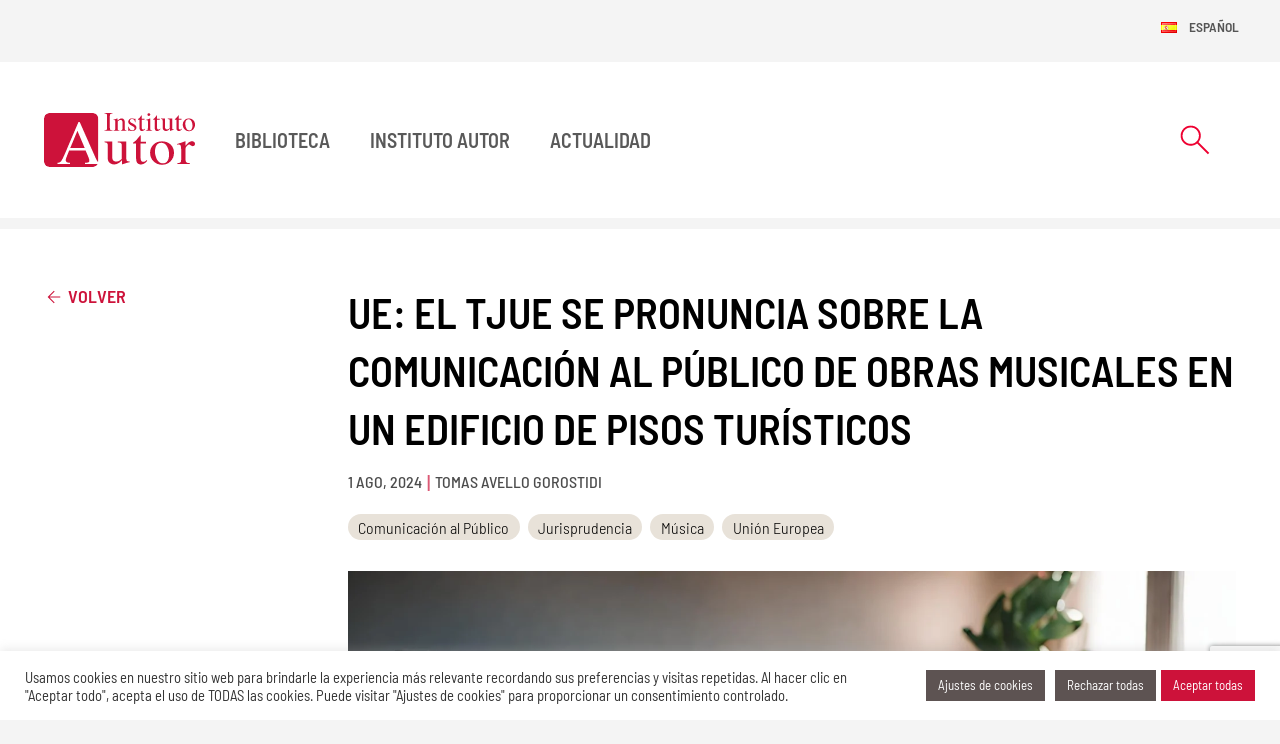

--- FILE ---
content_type: text/html; charset=UTF-8
request_url: https://institutoautor.org/ue-el-tjue-se-pronuncia-sobre-la-comunicacion-al-publico-de-obras-musicales-en-un-edificio-de-pisos-turisticos/
body_size: 29267
content:
<!doctype html>
<html lang="es-ES" prefix="og: https://ogp.me/ns#">
	<head itemscope itemtype="http://schema.org/WebSite">
	<!-- Google tag (gtag.js) -->
	<script async src="https://www.googletagmanager.com/gtag/js?id=G-KP0R3J6F3E"></script>
	<script>
		window.dataLayer = window.dataLayer || [];
		function gtag(){dataLayer.push(arguments);}
		gtag('js', new Date());

		gtag('config', 'G-KP0R3J6F3E');
	</script>
	<meta http-equiv="Content-Type" content="text/html; charset=UTF-8"/>
	<meta name="viewport" content="width=device-width, initial-scale=1">
			    <!-- PVC Template -->
    <script type="text/template" id="pvc-stats-view-template">
    <i class="pvc-stats-icon medium" aria-hidden="true"><svg aria-hidden="true" focusable="false" data-prefix="far" data-icon="chart-bar" role="img" xmlns="http://www.w3.org/2000/svg" viewBox="0 0 512 512" class="svg-inline--fa fa-chart-bar fa-w-16 fa-2x"><path fill="currentColor" d="M396.8 352h22.4c6.4 0 12.8-6.4 12.8-12.8V108.8c0-6.4-6.4-12.8-12.8-12.8h-22.4c-6.4 0-12.8 6.4-12.8 12.8v230.4c0 6.4 6.4 12.8 12.8 12.8zm-192 0h22.4c6.4 0 12.8-6.4 12.8-12.8V140.8c0-6.4-6.4-12.8-12.8-12.8h-22.4c-6.4 0-12.8 6.4-12.8 12.8v198.4c0 6.4 6.4 12.8 12.8 12.8zm96 0h22.4c6.4 0 12.8-6.4 12.8-12.8V204.8c0-6.4-6.4-12.8-12.8-12.8h-22.4c-6.4 0-12.8 6.4-12.8 12.8v134.4c0 6.4 6.4 12.8 12.8 12.8zM496 400H48V80c0-8.84-7.16-16-16-16H16C7.16 64 0 71.16 0 80v336c0 17.67 14.33 32 32 32h464c8.84 0 16-7.16 16-16v-16c0-8.84-7.16-16-16-16zm-387.2-48h22.4c6.4 0 12.8-6.4 12.8-12.8v-70.4c0-6.4-6.4-12.8-12.8-12.8h-22.4c-6.4 0-12.8 6.4-12.8 12.8v70.4c0 6.4 6.4 12.8 12.8 12.8z" class=""></path></svg></i>
	 <%= total_view %> total views	<% if ( today_view > 0 ) { %>
		<span class="views_today">,  <%= today_view %> views today</span>
	<% } %>
	</span>
	</script>
		    
<!-- Optimización para motores de búsqueda de Rank Math -  https://rankmath.com/ -->
<title>UE: El TJUE se pronuncia sobre la comunicación al público de obras musicales en un edificio de pisos turísticos - Instituto Autor</title>
<meta name="description" content="El TJUE resuelve la cuestión prejudicial planteada señalando que el art.3.1 de la Directiva 2001/29 “debe interpretarse en el sentido de que el concepto de comunicación al público comprende la puesta a disposición de los arrendatarios, realizada deliberadamente por la persona que se dedica a la explotación de un edificio de pisos de alquiler, de televisores equipados con una antena de interior que, sin más intervención, captan señales y permiten la difusión de emisiones, siempre que pueda considerarse que dichos arrendatarios constituyen un «público nuevo»”."/>
<meta name="robots" content="follow, index, max-snippet:-1, max-video-preview:-1, max-image-preview:large"/>
<link rel="canonical" href="https://institutoautor.org/ue-el-tjue-se-pronuncia-sobre-la-comunicacion-al-publico-de-obras-musicales-en-un-edificio-de-pisos-turisticos/" />
<meta property="og:locale" content="es_ES" />
<meta property="og:type" content="article" />
<meta property="og:title" content="UE: El TJUE se pronuncia sobre la comunicación al público de obras musicales en un edificio de pisos turísticos - Instituto Autor" />
<meta property="og:description" content="El TJUE resuelve la cuestión prejudicial planteada señalando que el art.3.1 de la Directiva 2001/29 “debe interpretarse en el sentido de que el concepto de comunicación al público comprende la puesta a disposición de los arrendatarios, realizada deliberadamente por la persona que se dedica a la explotación de un edificio de pisos de alquiler, de televisores equipados con una antena de interior que, sin más intervención, captan señales y permiten la difusión de emisiones, siempre que pueda considerarse que dichos arrendatarios constituyen un «público nuevo»”." />
<meta property="og:url" content="https://institutoautor.org/ue-el-tjue-se-pronuncia-sobre-la-comunicacion-al-publico-de-obras-musicales-en-un-edificio-de-pisos-turisticos/" />
<meta property="og:site_name" content="Instituto de Derecho de Autor" />
<meta property="article:tag" content="Comunicación al Público" />
<meta property="article:tag" content="Jurisprudencia" />
<meta property="article:tag" content="Música" />
<meta property="article:tag" content="Unión Europea" />
<meta property="article:section" content="Actualidad" />
<meta property="og:image" content="https://institutoautor.org/wp-content/uploads/2024/06/Diseno-sin-titulo-6-1024x561.png" />
<meta property="og:image:secure_url" content="https://institutoautor.org/wp-content/uploads/2024/06/Diseno-sin-titulo-6-1024x561.png" />
<meta property="og:image:width" content="1024" />
<meta property="og:image:height" content="561" />
<meta property="og:image:alt" content="UE: El TJUE se pronuncia sobre la comunicación al público de obras musicales en un edificio de pisos turísticos" />
<meta property="og:image:type" content="image/png" />
<meta property="article:published_time" content="2024-08-01T09:00:00+02:00" />
<meta name="twitter:card" content="summary_large_image" />
<meta name="twitter:title" content="UE: El TJUE se pronuncia sobre la comunicación al público de obras musicales en un edificio de pisos turísticos - Instituto Autor" />
<meta name="twitter:description" content="El TJUE resuelve la cuestión prejudicial planteada señalando que el art.3.1 de la Directiva 2001/29 “debe interpretarse en el sentido de que el concepto de comunicación al público comprende la puesta a disposición de los arrendatarios, realizada deliberadamente por la persona que se dedica a la explotación de un edificio de pisos de alquiler, de televisores equipados con una antena de interior que, sin más intervención, captan señales y permiten la difusión de emisiones, siempre que pueda considerarse que dichos arrendatarios constituyen un «público nuevo»”." />
<meta name="twitter:image" content="https://institutoautor.org/wp-content/uploads/2024/06/Diseno-sin-titulo-6-1024x561.png" />
<meta name="twitter:label1" content="Escrito por" />
<meta name="twitter:data1" content="Tomas Avello Gorostidi" />
<meta name="twitter:label2" content="Tiempo de lectura" />
<meta name="twitter:data2" content="3 minutos" />
<script type="application/ld+json" class="rank-math-schema">{"@context":"https://schema.org","@graph":[{"@type":"Organization","@id":"https://institutoautor.org/#organization","name":"Instituto de Derecho de Autor","url":"http://institutoautor.org","logo":{"@type":"ImageObject","@id":"https://institutoautor.org/#logo","url":"http://institutoautor.org/wp-content/uploads/2024/04/favicon.png","contentUrl":"http://institutoautor.org/wp-content/uploads/2024/04/favicon.png","caption":"Instituto de Derecho de Autor","inLanguage":"es","width":"1080","height":"1080"},"description":"El Instituto de Derecho de Autor es una Asociaci\u00f3n dedicada a la promoci\u00f3n y difusi\u00f3n del estudio de la Propiedad Intelectual y a la colaboraci\u00f3n en el desarrollo, expansi\u00f3n y mejora de su normativa, con especial atenci\u00f3n a los \u00e1mbitos europeo e latinoamericano."},{"@type":"WebSite","@id":"https://institutoautor.org/#website","url":"https://institutoautor.org","name":"Instituto de Derecho de Autor","alternateName":"Instituto Autor","publisher":{"@id":"https://institutoautor.org/#organization"},"inLanguage":"es"},{"@type":"ImageObject","@id":"https://institutoautor.org/wp-content/uploads/2024/06/Diseno-sin-titulo-6.png","url":"https://institutoautor.org/wp-content/uploads/2024/06/Diseno-sin-titulo-6.png","width":"2048","height":"1122","inLanguage":"es"},{"@type":"BreadcrumbList","@id":"https://institutoautor.org/ue-el-tjue-se-pronuncia-sobre-la-comunicacion-al-publico-de-obras-musicales-en-un-edificio-de-pisos-turisticos/#breadcrumb","itemListElement":[{"@type":"ListItem","position":"1","item":{"@id":"http://institutoautor.org","name":"Instituto Autor"}},{"@type":"ListItem","position":"2","item":{"@id":"https://institutoautor.org/category/actualidad/","name":"Actualidad"}},{"@type":"ListItem","position":"3","item":{"@id":"https://institutoautor.org/ue-el-tjue-se-pronuncia-sobre-la-comunicacion-al-publico-de-obras-musicales-en-un-edificio-de-pisos-turisticos/","name":"UE: El TJUE se pronuncia sobre la comunicaci\u00f3n al p\u00fablico de obras musicales en un edificio de pisos tur\u00edsticos"}}]},{"@type":"WebPage","@id":"https://institutoautor.org/ue-el-tjue-se-pronuncia-sobre-la-comunicacion-al-publico-de-obras-musicales-en-un-edificio-de-pisos-turisticos/#webpage","url":"https://institutoautor.org/ue-el-tjue-se-pronuncia-sobre-la-comunicacion-al-publico-de-obras-musicales-en-un-edificio-de-pisos-turisticos/","name":"UE: El TJUE se pronuncia sobre la comunicaci\u00f3n al p\u00fablico de obras musicales en un edificio de pisos tur\u00edsticos - Instituto Autor","datePublished":"2024-08-01T09:00:00+02:00","dateModified":"2024-08-01T09:00:00+02:00","isPartOf":{"@id":"https://institutoautor.org/#website"},"primaryImageOfPage":{"@id":"https://institutoautor.org/wp-content/uploads/2024/06/Diseno-sin-titulo-6.png"},"inLanguage":"es","breadcrumb":{"@id":"https://institutoautor.org/ue-el-tjue-se-pronuncia-sobre-la-comunicacion-al-publico-de-obras-musicales-en-un-edificio-de-pisos-turisticos/#breadcrumb"}},{"@type":"Person","@id":"https://institutoautor.org/author/abgtag/","name":"Tomas Avello Gorostidi","url":"https://institutoautor.org/author/abgtag/","image":{"@type":"ImageObject","@id":"https://secure.gravatar.com/avatar/a773c14afc394f9caae639aa1a3a2763?s=96&amp;d=mm&amp;r=g","url":"https://secure.gravatar.com/avatar/a773c14afc394f9caae639aa1a3a2763?s=96&amp;d=mm&amp;r=g","caption":"Tomas Avello Gorostidi","inLanguage":"es"},"worksFor":{"@id":"https://institutoautor.org/#organization"}},{"@type":"BlogPosting","headline":"UE: El TJUE se pronuncia sobre la comunicaci\u00f3n al p\u00fablico de obras musicales en un edificio de pisos","datePublished":"2024-08-01T09:00:00+02:00","dateModified":"2024-08-01T09:00:00+02:00","articleSection":"Actualidad","author":{"@id":"https://institutoautor.org/author/abgtag/","name":"Tomas Avello Gorostidi"},"publisher":{"@id":"https://institutoautor.org/#organization"},"description":"El TJUE resuelve la cuesti\u00f3n prejudicial planteada se\u00f1alando que el art.3.1 de la Directiva 2001/29 \u201cdebe interpretarse en el sentido de que el concepto de comunicaci\u00f3n al p\u00fablico comprende la puesta a disposici\u00f3n de los arrendatarios, realizada deliberadamente por la persona que se dedica a la explotaci\u00f3n de un edificio de pisos de alquiler, de televisores equipados con una antena de interior que, sin m\u00e1s intervenci\u00f3n, captan se\u00f1ales y permiten la difusi\u00f3n de emisiones, siempre que pueda considerarse que dichos arrendatarios constituyen un \u00abp\u00fablico nuevo\u00bb\u201d.","name":"UE: El TJUE se pronuncia sobre la comunicaci\u00f3n al p\u00fablico de obras musicales en un edificio de pisos","@id":"https://institutoautor.org/ue-el-tjue-se-pronuncia-sobre-la-comunicacion-al-publico-de-obras-musicales-en-un-edificio-de-pisos-turisticos/#richSnippet","isPartOf":{"@id":"https://institutoautor.org/ue-el-tjue-se-pronuncia-sobre-la-comunicacion-al-publico-de-obras-musicales-en-un-edificio-de-pisos-turisticos/#webpage"},"image":{"@id":"https://institutoautor.org/wp-content/uploads/2024/06/Diseno-sin-titulo-6.png"},"inLanguage":"es","mainEntityOfPage":{"@id":"https://institutoautor.org/ue-el-tjue-se-pronuncia-sobre-la-comunicacion-al-publico-de-obras-musicales-en-un-edificio-de-pisos-turisticos/#webpage"}}]}</script>
<!-- /Plugin Rank Math WordPress SEO -->

<link rel="alternate" type="application/rss+xml" title="Instituto Autor &raquo; Feed" href="https://institutoautor.org/feed/" />
<link rel="alternate" type="application/rss+xml" title="Instituto Autor &raquo; Feed de los comentarios" href="https://institutoautor.org/comments/feed/" />
<style id='classic-theme-styles-inline-css'>
/*! This file is auto-generated */
.wp-block-button__link{color:#fff;background-color:#32373c;border-radius:9999px;box-shadow:none;text-decoration:none;padding:calc(.667em + 2px) calc(1.333em + 2px);font-size:1.125em}.wp-block-file__button{background:#32373c;color:#fff;text-decoration:none}
</style>
<style id='global-styles-inline-css'>
:root{--wp--preset--aspect-ratio--square: 1;--wp--preset--aspect-ratio--4-3: 4/3;--wp--preset--aspect-ratio--3-4: 3/4;--wp--preset--aspect-ratio--3-2: 3/2;--wp--preset--aspect-ratio--2-3: 2/3;--wp--preset--aspect-ratio--16-9: 16/9;--wp--preset--aspect-ratio--9-16: 9/16;--wp--preset--color--black: #000000;--wp--preset--color--cyan-bluish-gray: #abb8c3;--wp--preset--color--white: #ffffff;--wp--preset--color--pale-pink: #f78da7;--wp--preset--color--vivid-red: #cf2e2e;--wp--preset--color--luminous-vivid-orange: #ff6900;--wp--preset--color--luminous-vivid-amber: #fcb900;--wp--preset--color--light-green-cyan: #7bdcb5;--wp--preset--color--vivid-green-cyan: #00d084;--wp--preset--color--pale-cyan-blue: #8ed1fc;--wp--preset--color--vivid-cyan-blue: #0693e3;--wp--preset--color--vivid-purple: #9b51e0;--wp--preset--color--primary: #CD123A;--wp--preset--color--secondary: #5D5352;--wp--preset--color--darker: #4C4444;--wp--preset--color--cream: #E8E2D9;--wp--preset--gradient--vivid-cyan-blue-to-vivid-purple: linear-gradient(135deg,rgba(6,147,227,1) 0%,rgb(155,81,224) 100%);--wp--preset--gradient--light-green-cyan-to-vivid-green-cyan: linear-gradient(135deg,rgb(122,220,180) 0%,rgb(0,208,130) 100%);--wp--preset--gradient--luminous-vivid-amber-to-luminous-vivid-orange: linear-gradient(135deg,rgba(252,185,0,1) 0%,rgba(255,105,0,1) 100%);--wp--preset--gradient--luminous-vivid-orange-to-vivid-red: linear-gradient(135deg,rgba(255,105,0,1) 0%,rgb(207,46,46) 100%);--wp--preset--gradient--very-light-gray-to-cyan-bluish-gray: linear-gradient(135deg,rgb(238,238,238) 0%,rgb(169,184,195) 100%);--wp--preset--gradient--cool-to-warm-spectrum: linear-gradient(135deg,rgb(74,234,220) 0%,rgb(151,120,209) 20%,rgb(207,42,186) 40%,rgb(238,44,130) 60%,rgb(251,105,98) 80%,rgb(254,248,76) 100%);--wp--preset--gradient--blush-light-purple: linear-gradient(135deg,rgb(255,206,236) 0%,rgb(152,150,240) 100%);--wp--preset--gradient--blush-bordeaux: linear-gradient(135deg,rgb(254,205,165) 0%,rgb(254,45,45) 50%,rgb(107,0,62) 100%);--wp--preset--gradient--luminous-dusk: linear-gradient(135deg,rgb(255,203,112) 0%,rgb(199,81,192) 50%,rgb(65,88,208) 100%);--wp--preset--gradient--pale-ocean: linear-gradient(135deg,rgb(255,245,203) 0%,rgb(182,227,212) 50%,rgb(51,167,181) 100%);--wp--preset--gradient--electric-grass: linear-gradient(135deg,rgb(202,248,128) 0%,rgb(113,206,126) 100%);--wp--preset--gradient--midnight: linear-gradient(135deg,rgb(2,3,129) 0%,rgb(40,116,252) 100%);--wp--preset--font-size--small: 13px;--wp--preset--font-size--medium: 20px;--wp--preset--font-size--large: 36px;--wp--preset--font-size--x-large: 42px;--wp--preset--spacing--20: 0.44rem;--wp--preset--spacing--30: 0.67rem;--wp--preset--spacing--40: 1rem;--wp--preset--spacing--50: 1.5rem;--wp--preset--spacing--60: 2.25rem;--wp--preset--spacing--70: 3.38rem;--wp--preset--spacing--80: 5.06rem;--wp--preset--shadow--natural: 6px 6px 9px rgba(0, 0, 0, 0.2);--wp--preset--shadow--deep: 12px 12px 50px rgba(0, 0, 0, 0.4);--wp--preset--shadow--sharp: 6px 6px 0px rgba(0, 0, 0, 0.2);--wp--preset--shadow--outlined: 6px 6px 0px -3px rgba(255, 255, 255, 1), 6px 6px rgba(0, 0, 0, 1);--wp--preset--shadow--crisp: 6px 6px 0px rgba(0, 0, 0, 1);}:where(.is-layout-flex){gap: 0.5em;}:where(.is-layout-grid){gap: 0.5em;}body .is-layout-flex{display: flex;}.is-layout-flex{flex-wrap: wrap;align-items: center;}.is-layout-flex > :is(*, div){margin: 0;}body .is-layout-grid{display: grid;}.is-layout-grid > :is(*, div){margin: 0;}:where(.wp-block-columns.is-layout-flex){gap: 2em;}:where(.wp-block-columns.is-layout-grid){gap: 2em;}:where(.wp-block-post-template.is-layout-flex){gap: 1.25em;}:where(.wp-block-post-template.is-layout-grid){gap: 1.25em;}.has-black-color{color: var(--wp--preset--color--black) !important;}.has-cyan-bluish-gray-color{color: var(--wp--preset--color--cyan-bluish-gray) !important;}.has-white-color{color: var(--wp--preset--color--white) !important;}.has-pale-pink-color{color: var(--wp--preset--color--pale-pink) !important;}.has-vivid-red-color{color: var(--wp--preset--color--vivid-red) !important;}.has-luminous-vivid-orange-color{color: var(--wp--preset--color--luminous-vivid-orange) !important;}.has-luminous-vivid-amber-color{color: var(--wp--preset--color--luminous-vivid-amber) !important;}.has-light-green-cyan-color{color: var(--wp--preset--color--light-green-cyan) !important;}.has-vivid-green-cyan-color{color: var(--wp--preset--color--vivid-green-cyan) !important;}.has-pale-cyan-blue-color{color: var(--wp--preset--color--pale-cyan-blue) !important;}.has-vivid-cyan-blue-color{color: var(--wp--preset--color--vivid-cyan-blue) !important;}.has-vivid-purple-color{color: var(--wp--preset--color--vivid-purple) !important;}.has-black-background-color{background-color: var(--wp--preset--color--black) !important;}.has-cyan-bluish-gray-background-color{background-color: var(--wp--preset--color--cyan-bluish-gray) !important;}.has-white-background-color{background-color: var(--wp--preset--color--white) !important;}.has-pale-pink-background-color{background-color: var(--wp--preset--color--pale-pink) !important;}.has-vivid-red-background-color{background-color: var(--wp--preset--color--vivid-red) !important;}.has-luminous-vivid-orange-background-color{background-color: var(--wp--preset--color--luminous-vivid-orange) !important;}.has-luminous-vivid-amber-background-color{background-color: var(--wp--preset--color--luminous-vivid-amber) !important;}.has-light-green-cyan-background-color{background-color: var(--wp--preset--color--light-green-cyan) !important;}.has-vivid-green-cyan-background-color{background-color: var(--wp--preset--color--vivid-green-cyan) !important;}.has-pale-cyan-blue-background-color{background-color: var(--wp--preset--color--pale-cyan-blue) !important;}.has-vivid-cyan-blue-background-color{background-color: var(--wp--preset--color--vivid-cyan-blue) !important;}.has-vivid-purple-background-color{background-color: var(--wp--preset--color--vivid-purple) !important;}.has-black-border-color{border-color: var(--wp--preset--color--black) !important;}.has-cyan-bluish-gray-border-color{border-color: var(--wp--preset--color--cyan-bluish-gray) !important;}.has-white-border-color{border-color: var(--wp--preset--color--white) !important;}.has-pale-pink-border-color{border-color: var(--wp--preset--color--pale-pink) !important;}.has-vivid-red-border-color{border-color: var(--wp--preset--color--vivid-red) !important;}.has-luminous-vivid-orange-border-color{border-color: var(--wp--preset--color--luminous-vivid-orange) !important;}.has-luminous-vivid-amber-border-color{border-color: var(--wp--preset--color--luminous-vivid-amber) !important;}.has-light-green-cyan-border-color{border-color: var(--wp--preset--color--light-green-cyan) !important;}.has-vivid-green-cyan-border-color{border-color: var(--wp--preset--color--vivid-green-cyan) !important;}.has-pale-cyan-blue-border-color{border-color: var(--wp--preset--color--pale-cyan-blue) !important;}.has-vivid-cyan-blue-border-color{border-color: var(--wp--preset--color--vivid-cyan-blue) !important;}.has-vivid-purple-border-color{border-color: var(--wp--preset--color--vivid-purple) !important;}.has-vivid-cyan-blue-to-vivid-purple-gradient-background{background: var(--wp--preset--gradient--vivid-cyan-blue-to-vivid-purple) !important;}.has-light-green-cyan-to-vivid-green-cyan-gradient-background{background: var(--wp--preset--gradient--light-green-cyan-to-vivid-green-cyan) !important;}.has-luminous-vivid-amber-to-luminous-vivid-orange-gradient-background{background: var(--wp--preset--gradient--luminous-vivid-amber-to-luminous-vivid-orange) !important;}.has-luminous-vivid-orange-to-vivid-red-gradient-background{background: var(--wp--preset--gradient--luminous-vivid-orange-to-vivid-red) !important;}.has-very-light-gray-to-cyan-bluish-gray-gradient-background{background: var(--wp--preset--gradient--very-light-gray-to-cyan-bluish-gray) !important;}.has-cool-to-warm-spectrum-gradient-background{background: var(--wp--preset--gradient--cool-to-warm-spectrum) !important;}.has-blush-light-purple-gradient-background{background: var(--wp--preset--gradient--blush-light-purple) !important;}.has-blush-bordeaux-gradient-background{background: var(--wp--preset--gradient--blush-bordeaux) !important;}.has-luminous-dusk-gradient-background{background: var(--wp--preset--gradient--luminous-dusk) !important;}.has-pale-ocean-gradient-background{background: var(--wp--preset--gradient--pale-ocean) !important;}.has-electric-grass-gradient-background{background: var(--wp--preset--gradient--electric-grass) !important;}.has-midnight-gradient-background{background: var(--wp--preset--gradient--midnight) !important;}.has-small-font-size{font-size: var(--wp--preset--font-size--small) !important;}.has-medium-font-size{font-size: var(--wp--preset--font-size--medium) !important;}.has-large-font-size{font-size: var(--wp--preset--font-size--large) !important;}.has-x-large-font-size{font-size: var(--wp--preset--font-size--x-large) !important;}
:where(.wp-block-post-template.is-layout-flex){gap: 1.25em;}:where(.wp-block-post-template.is-layout-grid){gap: 1.25em;}
:where(.wp-block-columns.is-layout-flex){gap: 2em;}:where(.wp-block-columns.is-layout-grid){gap: 2em;}
:root :where(.wp-block-pullquote){font-size: 1.5em;line-height: 1.6;}
</style>
<link rel='stylesheet' id='cookie-law-info-css' href='https://institutoautor.org/wp-content/plugins/cookie-law-info/legacy/public/css/cookie-law-info-public.css?ver=3.3.9.1' media='all' />
<link rel='stylesheet' id='cookie-law-info-gdpr-css' href='https://institutoautor.org/wp-content/plugins/cookie-law-info/legacy/public/css/cookie-law-info-gdpr.css?ver=3.3.9.1' media='all' />
<link rel='stylesheet' id='a3-pvc-style-css' href='https://institutoautor.org/wp-content/plugins/page-views-count/assets/css/style.min.css?ver=2.8.7' media='all' />
<link rel='stylesheet' id='main-css' href='https://institutoautor.org/wp-content/themes/instituto-autor/dist/css/main.css?ver=6.6.4' media='screen' />
<link rel='stylesheet' id='a3pvc-css' href='//institutoautor.org/wp-content/uploads/sass/pvc.min.css?ver=1762268693' media='all' />
<style id='generateblocks-inline-css'>
:root{--gb-container-width:1500px;}.gb-container .wp-block-image img{vertical-align:middle;}.gb-grid-wrapper .wp-block-image{margin-bottom:0;}.gb-highlight{background:none;}.gb-shape{line-height:0;}
</style>
<script src="https://institutoautor.org/wp-includes/js/jquery/jquery.min.js?ver=3.7.1" id="jquery-core-js"></script>
<script src="https://institutoautor.org/wp-includes/js/jquery/jquery-migrate.min.js?ver=3.4.1" id="jquery-migrate-js"></script>
<script id="cookie-law-info-js-extra">
var Cli_Data = {"nn_cookie_ids":[],"cookielist":[],"non_necessary_cookies":[],"ccpaEnabled":"","ccpaRegionBased":"","ccpaBarEnabled":"","strictlyEnabled":["necessary","obligatoire"],"ccpaType":"gdpr","js_blocking":"1","custom_integration":"","triggerDomRefresh":"","secure_cookies":""};
var cli_cookiebar_settings = {"animate_speed_hide":"500","animate_speed_show":"500","background":"#ffffff","border":"#b1a6a6c2","border_on":"","button_1_button_colour":"#ee0031","button_1_button_hover":"#be0027","button_1_link_colour":"#fff","button_1_as_button":"1","button_1_new_win":"","button_2_button_colour":"#333","button_2_button_hover":"#292929","button_2_link_colour":"#444","button_2_as_button":"","button_2_hidebar":"","button_3_button_colour":"#5d5352","button_3_button_hover":"#4a4242","button_3_link_colour":"#ffffff","button_3_as_button":"1","button_3_new_win":"","button_4_button_colour":"#5d5352","button_4_button_hover":"#4a4242","button_4_link_colour":"#ffffff","button_4_as_button":"1","button_7_button_colour":"#cd123a","button_7_button_hover":"#a40e2e","button_7_link_colour":"#fff","button_7_as_button":"1","button_7_new_win":"","font_family":"inherit","header_fix":"","notify_animate_hide":"","notify_animate_show":"","notify_div_id":"#cookie-law-info-bar","notify_position_horizontal":"right","notify_position_vertical":"bottom","scroll_close":"","scroll_close_reload":"","accept_close_reload":"","reject_close_reload":"","showagain_tab":"","showagain_background":"#fff","showagain_border":"#000","showagain_div_id":"#cookie-law-info-again","showagain_x_position":"100px","text":"#333333","show_once_yn":"","show_once":"10000","logging_on":"","as_popup":"","popup_overlay":"1","bar_heading_text":"","cookie_bar_as":"banner","popup_showagain_position":"bottom-right","widget_position":"left"};
var log_object = {"ajax_url":"https:\/\/institutoautor.org\/wp-admin\/admin-ajax.php"};
</script>
<script src="https://institutoautor.org/wp-content/plugins/cookie-law-info/legacy/public/js/cookie-law-info-public.js?ver=3.3.9.1" id="cookie-law-info-js"></script>
<script src="https://institutoautor.org/wp-includes/js/underscore.min.js?ver=1.13.4" id="underscore-js"></script>
<script src="https://institutoautor.org/wp-includes/js/backbone.min.js?ver=1.5.0" id="backbone-js"></script>
<script id="a3-pvc-backbone-js-extra">
var pvc_vars = {"rest_api_url":"https:\/\/institutoautor.org\/wp-json\/pvc\/v1","ajax_url":"https:\/\/institutoautor.org\/wp-admin\/admin-ajax.php","security":"342fd8fce8","ajax_load_type":"rest_api"};
</script>
<script src="https://institutoautor.org/wp-content/plugins/page-views-count/assets/js/pvc.backbone.min.js?ver=2.8.7" id="a3-pvc-backbone-js"></script>
<link rel="https://api.w.org/" href="https://institutoautor.org/wp-json/" /><link rel="alternate" title="JSON" type="application/json" href="https://institutoautor.org/wp-json/wp/v2/posts/62809" /><link rel="EditURI" type="application/rsd+xml" title="RSD" href="https://institutoautor.org/xmlrpc.php?rsd" />
<meta name="generator" content="WordPress 6.6.4" />
<link rel='shortlink' href='https://institutoautor.org/?p=62809' />
<link rel="alternate" title="oEmbed (JSON)" type="application/json+oembed" href="https://institutoautor.org/wp-json/oembed/1.0/embed?url=https%3A%2F%2Finstitutoautor.org%2Fue-el-tjue-se-pronuncia-sobre-la-comunicacion-al-publico-de-obras-musicales-en-un-edificio-de-pisos-turisticos%2F&#038;lang=es" />
<link rel="alternate" title="oEmbed (XML)" type="text/xml+oembed" href="https://institutoautor.org/wp-json/oembed/1.0/embed?url=https%3A%2F%2Finstitutoautor.org%2Fue-el-tjue-se-pronuncia-sobre-la-comunicacion-al-publico-de-obras-musicales-en-un-edificio-de-pisos-turisticos%2F&#038;format=xml&#038;lang=es" />
	<link rel="apple-touch-icon" sizes="180x180" href="https://institutoautor.org/apple-touch-icon.png"><link rel="icon" type="image/png" sizes="32x32" href="https://institutoautor.org/favicon-32x32.png"><link rel="icon" type="image/png" sizes="16x16" href="https://institutoautor.org/favicon-16x16.png"><link rel="mask-icon" href="https://institutoautor.org/safari-pinned-tab.svg" color="#5bbad5"><meta name="msapplication-TileColor" content="#CD123A"><meta name="theme-color" content="#CD123A">	<link rel="preconnect" href="https://fonts.googleapis.com">
	<link rel="preconnect" href="https://fonts.gstatic.com" crossorigin>

		<script src="https://www.google.com/recaptcha/enterprise.js?render=6LfJy3MpAAAAAF3jdyz8y8-IkTlWWXmjtn2FKP9t"></script>

	<style>

		/* latin */
		@font-face {
			font-family: 'Barlow Semi Condensed';
			font-style: normal;
			font-weight: 100;
			font-display: swap;
			src: url(https://fonts.gstatic.com/s/barlowsemicondensed/v15/wlphgxjLBV1hqnzfr-F8sEYMB0Yybp0mudRfG7qoIE4.woff2) format('woff2');
			unicode-range: U+0000-00FF, U+0131, U+0152-0153, U+02BB-02BC, U+02C6, U+02DA, U+02DC, U+0304, U+0308, U+0329, U+2000-206F, U+2074, U+20AC, U+2122, U+2191, U+2193, U+2212, U+2215, U+FEFF, U+FFFD;
		}

		/* latin */
		@font-face {
			font-family: 'Barlow Semi Condensed';
			font-style: normal;
			font-weight: 300;
			font-display: swap;
			src: url(https://fonts.gstatic.com/s/barlowsemicondensed/v15/wlpigxjLBV1hqnzfr-F8sEYMB0Yybp0mudRf06i_B2sl.woff2) format('woff2');
			unicode-range: U+0000-00FF, U+0131, U+0152-0153, U+02BB-02BC, U+02C6, U+02DA, U+02DC, U+0304, U+0308, U+0329, U+2000-206F, U+2074, U+20AC, U+2122, U+2191, U+2193, U+2212, U+2215, U+FEFF, U+FFFD;
		}
		/* latin */
		@font-face {
			font-family: 'Barlow Semi Condensed';
			font-style: normal;
			font-weight: 400;
			font-display: swap;
			src: url(https://fonts.gstatic.com/s/barlowsemicondensed/v15/wlpvgxjLBV1hqnzfr-F8sEYMB0Yybp0mudRXeIqq.woff2) format('woff2');
			unicode-range: U+0000-00FF, U+0131, U+0152-0153, U+02BB-02BC, U+02C6, U+02DA, U+02DC, U+0304, U+0308, U+0329, U+2000-206F, U+2074, U+20AC, U+2122, U+2191, U+2193, U+2212, U+2215, U+FEFF, U+FFFD;
		}
		/* latin */
		@font-face {
			font-family: 'Barlow Semi Condensed';
			font-style: normal;
			font-weight: 500;
			font-display: swap;
			src: url(https://fonts.gstatic.com/s/barlowsemicondensed/v15/wlpigxjLBV1hqnzfr-F8sEYMB0Yybp0mudRfi6m_B2sl.woff2) format('woff2');
			unicode-range: U+0000-00FF, U+0131, U+0152-0153, U+02BB-02BC, U+02C6, U+02DA, U+02DC, U+0304, U+0308, U+0329, U+2000-206F, U+2074, U+20AC, U+2122, U+2191, U+2193, U+2212, U+2215, U+FEFF, U+FFFD;
		}
		/* latin */
		@font-face {
			font-family: 'Barlow Semi Condensed';
			font-style: normal;
			font-weight: 600;
			font-display: swap;
			src: url(https://fonts.gstatic.com/s/barlowsemicondensed/v15/wlpigxjLBV1hqnzfr-F8sEYMB0Yybp0mudRfp66_B2sl.woff2) format('woff2');
			unicode-range: U+0000-00FF, U+0131, U+0152-0153, U+02BB-02BC, U+02C6, U+02DA, U+02DC, U+0304, U+0308, U+0329, U+2000-206F, U+2074, U+20AC, U+2122, U+2191, U+2193, U+2212, U+2215, U+FEFF, U+FFFD;
		}
		/* latin */
		@font-face {
			font-family: 'Barlow Semi Condensed';
			font-style: normal;
			font-weight: 700;
			font-display: swap;
			src: url(https://fonts.gstatic.com/s/barlowsemicondensed/v15/wlpigxjLBV1hqnzfr-F8sEYMB0Yybp0mudRfw6-_B2sl.woff2) format('woff2');
			unicode-range: U+0000-00FF, U+0131, U+0152-0153, U+02BB-02BC, U+02C6, U+02DA, U+02DC, U+0304, U+0308, U+0329, U+2000-206F, U+2074, U+20AC, U+2122, U+2191, U+2193, U+2212, U+2215, U+FEFF, U+FFFD;
		}
			</style>
</head>
<body class="post-template-default single single-post postid-62809 single-format-standard"  itemscope itemtype="http://schema.org/WebPage">
	<div id="to-top"></div>
	<div id="page" class="site">
	<!-- #masthead -->
	<header id="masthead" class="site-header " itemscope itemtype="http://schema.org/WPHeader" >
		<nav id="languages" class="container d-flex justify-content-end">
			<div class="navbar navbar-expand-lg navbar-lang d-none d-lg-block">
			<ul id="instituto-autor-navbar" class="navbar-nav  language-menu"  itemscope itemtype="http://schema.org/SiteNavigationElement"><li  id="menu-item-58276" class="pll-parent-menu-item menu-item menu-item-type-custom menu-item-object-custom current-menu-parent menu-item-has-children dropdown js-dropdown-toggle nav-item nav-item-58276"><button type="button" class="dropdown-toggle nav-link" data-bs-toggle="dropdown" aria-expanded="false"><img src="[data-uri]" alt="" width="16" height="11" style="width: 16px; height: 11px;" /><span style="margin-left:0.3em;">Español</span></button>
<ul class="dropdown-menu  depth_0">
	<li  id="menu-item-58276-es" class="lang-item lang-item-3100 lang-item-es current-lang lang-item-first menu-item menu-item-type-custom menu-item-object-custom nav-item nav-item-58276-es"><a href="https://institutoautor.org/ue-el-tjue-se-pronuncia-sobre-la-comunicacion-al-publico-de-obras-musicales-en-un-edificio-de-pisos-turisticos/" class="dropdown-item "><img src="[data-uri]" alt="" width="16" height="11" style="width: 16px; height: 11px;" /><span style="margin-left:0.3em;">Español</span></a></li>
	<li  id="menu-item-58276-en" class="lang-item lang-item-3103 lang-item-en no-translation menu-item menu-item-type-custom menu-item-object-custom nav-item nav-item-58276-en"><a href="https://institutoautor.org/en/instituto-de-derecho-de-autor-english/" class="dropdown-item "><img src="[data-uri]" alt="" width="16" height="11" style="width: 16px; height: 11px;" /><span style="margin-left:0.3em;">English</span></a></li>
</ul>
</li>
</ul>			</div>
		</nav>
		<nav id="nav-main" class="navbar navbar-expand-lg ">
			<div class="container  bg-white">
				<div class="d-flex justify-content-between w-100">
					<!-- Navbar Brand -->
					
			<a href="https://institutoautor.org" title="Instituto Autor" class="main-logo navbar-brand">
			<div class="d-none d-md-inline-block"><?xml version="1.0" encoding="UTF-8"?>
<!--?xml version="1.0" encoding="UTF-8"?-->
<svg xmlns="http://www.w3.org/2000/svg" width="151" height="54" viewBox="0 0 151 54" fill="none">
  <g clip-path="url(#clip0_1627_7111)">
    <mask id="mask0_1627_7111" style="mask-type:luminance" maskUnits="userSpaceOnUse" x="0" y="0" width="55" height="55">
      <path d="M52.3978 52.7662C53.4762 51.9994 54.3667 50.6134 54.3667 48.3624V5.64228C54.3667 5.64228 54.3667 0 48.6876 0H5.67907C5.67907 0 0 0 0 5.64228V48.3624C0 48.3624 0 54.0047 5.67907 54.0047H48.6777C48.6777 54.0047 49.6671 54.0047 50.8247 53.582C50.8247 53.582 51.7646 53.2085 52.3879 52.7563L52.3978 52.7662Z" fill="white"></path>
    </mask>
    <g mask="url(#mask0_1627_7111)">
      <path d="M41.0001 49.886C42.8404 49.7189 44.0276 49.5322 44.552 49.3061C45.0863 49.0603 45.3435 48.4804 45.3534 47.5662C45.3534 47.2615 45.2545 46.7209 45.0467 45.9541C44.8389 45.1874 44.552 44.3715 44.1859 43.5164L41.5838 37.5104H25.1502C23.5177 41.5897 22.5382 44.0865 22.2117 45.0006C21.905 45.8952 21.7566 46.6029 21.7566 47.1337C21.7566 48.1953 22.182 48.9227 23.0428 49.3257C23.577 49.5715 24.5763 49.7484 26.0505 49.8762V51.0066H13.604V49.8762C15.2167 49.6894 16.4238 49.08 17.2252 48.0479C18.0464 47.0157 19.4315 44.2044 21.3905 39.6139L34.4801 9.00406H35.7069L51.3491 44.3715C52.3879 46.7307 53.219 48.1855 53.8324 48.7556C53.9808 48.8834 54.149 48.9915 54.337 49.0997C54.3568 48.8637 54.3766 48.618 54.3766 48.3624V5.64228C54.3766 5.64228 54.3568 0 48.6777 0H5.67907C5.67907 0 0 0 0 5.64228V48.3624C0 48.3624 0 54.0047 5.67907 54.0047H48.6777C48.6777 54.0047 49.6671 54.0047 50.8247 53.582C50.8247 53.582 51.7646 53.2085 52.3879 52.7563C52.9519 52.3533 53.4565 51.7734 53.8225 50.9968H41.0001V49.8664V49.886Z" fill="#CD123A"></path>
      <path d="M26.2483 34.9842H40.6933L33.4312 17.8018L26.2483 34.9842Z" fill="#CD123A"></path>
    </g>
    <path fill-rule="evenodd" clip-rule="evenodd" d="M60.4019 17.2905C61.5199 17.2119 62.2421 17.0546 62.5785 16.8089C62.905 16.5533 63.0732 15.9045 63.0732 14.8724V2.90961C63.0732 1.92663 62.905 1.2877 62.5785 1.01247C62.252 0.727402 61.5199 0.550466 60.4019 0.501318V0H68.5346V0.501318C67.4166 0.550466 66.6944 0.727402 66.358 1.01247C66.0216 1.2877 65.8633 1.92663 65.8633 2.90961V14.8626C65.8633 15.9045 66.0315 16.5533 66.358 16.7991C66.6845 17.0448 67.4166 17.2021 68.5346 17.2807V17.7624H60.4019V17.2807V17.2905Z" fill="#CD123A"></path>
    <path fill-rule="evenodd" clip-rule="evenodd" d="M69.6033 17.4084C70.2365 17.3297 70.6817 17.1725 70.9291 16.9464C71.1863 16.7105 71.3149 16.1895 71.3149 15.3835V8.73853C71.3149 8.17824 71.2655 7.78505 71.1566 7.55896C70.9884 7.22475 70.6422 7.05764 70.1079 7.05764C70.0287 7.05764 69.9397 7.05764 69.8507 7.06747C69.7715 7.06747 69.6627 7.08713 69.5439 7.10679V6.64479C69.91 6.53667 70.7807 6.27126 72.146 5.82892L73.4124 5.4259C73.4718 5.4259 73.5114 5.44556 73.5213 5.49471C73.5411 5.53403 73.551 5.60284 73.551 5.68148V7.60811C74.3721 6.85122 75.0152 6.34007 75.4803 6.06484C76.1827 5.63233 76.905 5.4259 77.6569 5.4259C78.2604 5.4259 78.8145 5.59301 79.3191 5.93705C80.2887 6.60547 80.7636 7.78505 80.7636 9.49543V15.6194C80.7636 16.2485 80.8922 16.7006 81.1494 16.9857C81.4067 17.2708 81.842 17.4084 82.4554 17.4182V17.7819H76.7269V17.4182C77.3799 17.3297 77.835 17.1528 78.0922 16.8972C78.3495 16.622 78.4781 16.042 78.4781 15.1475V9.54457C78.4781 8.79751 78.3297 8.16841 78.0527 7.68675C77.7657 7.18543 77.2414 6.93969 76.4696 6.93969C75.9453 6.93969 75.4011 7.11662 74.8569 7.46066C74.5502 7.66709 74.1545 7.99147 73.6796 8.45347V15.7963C73.6796 16.4254 73.8181 16.8481 74.105 17.0643C74.3919 17.2708 74.847 17.3887 75.4605 17.4084V17.7721H69.5934V17.4084H69.6033Z" fill="#CD123A"></path>
    <path fill-rule="evenodd" clip-rule="evenodd" d="M84.2761 13.6437H84.7214C84.9291 14.6365 85.2062 15.4032 85.5524 15.934C86.1758 16.917 87.0959 17.3986 88.3029 17.3986C88.9757 17.3986 89.5001 17.2217 89.8859 16.858C90.2817 16.4943 90.4796 16.0225 90.4796 15.4425C90.4796 15.0788 90.3708 14.7249 90.1432 14.3809C89.9156 14.0368 89.5298 13.7125 88.9658 13.3881L87.462 12.5526C86.3637 11.9726 85.5524 11.3926 85.038 10.8029C84.5235 10.2131 84.2563 9.52499 84.2563 8.72878C84.2563 7.7458 84.6125 6.94959 85.3348 6.32049C86.0471 5.69138 86.9475 5.37683 88.0358 5.37683C88.5107 5.37683 89.0252 5.4653 89.5891 5.64223C90.163 5.81917 90.4796 5.90764 90.5587 5.90764C90.717 5.90764 90.8358 5.88798 90.905 5.83883C90.9743 5.79951 91.0336 5.72087 91.093 5.6324H91.4195L91.5085 9.28907H91.093C90.9149 8.44371 90.6775 7.78512 90.3707 7.31329C89.8167 6.43844 89.0153 6.00594 87.9665 6.00594C87.3432 6.00594 86.8485 6.1927 86.4924 6.56623C86.1362 6.93976 85.9581 7.3821 85.9581 7.89325C85.9581 8.69929 86.5715 9.41686 87.8082 10.046L89.5792 10.9798C91.4888 11.9923 92.4386 13.1718 92.4386 14.5185C92.4386 15.5506 92.0428 16.396 91.2414 17.0546C90.4499 17.7132 89.4209 18.0376 88.1446 18.0376C87.6104 18.0376 86.9969 17.9491 86.3242 17.7722C85.6415 17.5952 85.2457 17.5067 85.1171 17.5067C85.0083 17.5067 84.9192 17.5461 84.8302 17.6247C84.751 17.6935 84.6818 17.782 84.6422 17.8901H84.2959V13.6535L84.2761 13.6437Z" fill="#CD123A"></path>
    <path fill-rule="evenodd" clip-rule="evenodd" d="M100.531 5.68151V6.62517H97.7908L97.7611 14.1842C97.7611 14.8527 97.8205 15.354 97.9392 15.6882C98.1568 16.2878 98.5724 16.5925 99.2056 16.5925C99.5222 16.5925 99.7992 16.5139 100.037 16.3665C100.274 16.219 100.551 15.9831 100.858 15.6587L101.204 15.9438L100.907 16.337C100.442 16.9464 99.9476 17.3789 99.4332 17.6345C98.9187 17.8901 98.4141 18.0179 97.9293 18.0179C96.8706 18.0179 96.1583 17.5559 95.7823 16.6417C95.5745 16.1404 95.4756 15.4523 95.4756 14.5676V6.62517H94.0113C94.0113 6.62517 93.9322 6.57602 93.9025 6.54653C93.8827 6.51704 93.8728 6.48755 93.8728 6.4384C93.8728 6.34993 93.8926 6.28112 93.9223 6.24181C93.9717 6.19266 94.1004 6.0747 94.3081 5.89776C94.9216 5.39645 95.3668 4.99343 95.6339 4.6887C95.9109 4.37415 96.554 3.54845 97.5632 2.22144C97.6819 2.22144 97.7512 2.22144 97.7611 2.25092C97.7908 2.27058 97.8007 2.32956 97.8007 2.44752V5.67168H100.512L100.531 5.68151Z" fill="#CD123A"></path>
    <path fill-rule="evenodd" clip-rule="evenodd" d="M101.719 17.4084C102.678 17.32 103.282 17.1627 103.529 16.9366C103.777 16.7007 103.905 16.0716 103.905 15.0493V8.78775C103.905 8.21762 103.866 7.82443 103.787 7.60818C103.648 7.25431 103.371 7.06754 102.946 7.06754C102.847 7.06754 102.748 7.06754 102.649 7.09703C102.56 7.11669 102.293 7.1855 101.847 7.30345V6.90043L102.421 6.71367C103.984 6.21235 105.073 5.83882 105.696 5.58325C105.943 5.47512 106.112 5.42597 106.181 5.42597C106.201 5.48495 106.211 5.55376 106.211 5.62257V15.0395C106.211 16.0323 106.329 16.6614 106.577 16.917C106.824 17.1725 107.388 17.3298 108.259 17.3986V17.7623H101.739V17.3986L101.719 17.4084ZM103.836 0.5799C104.103 0.304667 104.44 0.17688 104.825 0.17688C105.211 0.17688 105.538 0.314496 105.805 0.5799C106.082 0.845303 106.22 1.16969 106.22 1.55305C106.22 1.93641 106.082 2.25096 105.805 2.52619C105.538 2.7916 105.211 2.91938 104.825 2.91938C104.44 2.91938 104.103 2.7916 103.836 2.52619C103.569 2.25096 103.43 1.93641 103.43 1.55305C103.43 1.16969 103.569 0.855133 103.836 0.5799Z" fill="#CD123A"></path>
    <path fill-rule="evenodd" clip-rule="evenodd" d="M115.798 5.68151V6.62517H113.057L113.027 14.1842C113.027 14.8527 113.087 15.354 113.206 15.6882C113.423 16.2878 113.839 16.5925 114.472 16.5925C114.789 16.5925 115.075 16.5139 115.303 16.3665C115.54 16.219 115.818 15.9831 116.124 15.6587L116.471 15.9438L116.174 16.337C115.709 16.9464 115.214 17.3789 114.7 17.6345C114.185 17.8901 113.68 18.0179 113.196 18.0179C112.137 18.0179 111.425 17.5559 111.049 16.6417C110.841 16.1404 110.742 15.4523 110.742 14.5676V6.62517H109.278C109.278 6.62517 109.199 6.57602 109.169 6.54653C109.149 6.51704 109.139 6.48755 109.139 6.4384C109.139 6.34993 109.159 6.28112 109.189 6.24181C109.238 6.19266 109.367 6.0747 109.574 5.89776C110.188 5.39645 110.633 4.99343 110.9 4.6887C111.177 4.37415 111.82 3.54845 112.83 2.22144C112.948 2.22144 113.018 2.22144 113.027 2.25092C113.057 2.27058 113.067 2.32956 113.067 2.44752V5.67168H115.778L115.798 5.68151Z" fill="#CD123A"></path>
    <path fill-rule="evenodd" clip-rule="evenodd" d="M120.972 5.63239V14.027C120.972 14.6168 121.061 15.0985 121.229 15.4523C121.556 16.1208 122.169 16.4451 123.05 16.4451C123.663 16.4451 124.257 16.2485 124.831 15.8553C125.157 15.6391 125.494 15.3344 125.84 14.951V7.76545C125.84 7.09703 125.701 6.65469 125.434 6.43844C125.167 6.23201 124.633 6.10422 123.822 6.05507V5.62256H128.155V14.8527C128.155 15.4425 128.264 15.8554 128.472 16.0814C128.699 16.2977 129.164 16.396 129.867 16.3665V16.7302C129.372 16.858 129.016 16.9661 128.778 17.0349C128.541 17.0939 128.155 17.2119 127.611 17.3888C127.374 17.4674 126.869 17.6542 126.077 17.9491C126.028 17.9491 126.008 17.9294 125.998 17.8803C125.998 17.841 125.988 17.8016 125.988 17.7525V15.6391C125.385 16.3468 124.821 16.8678 124.326 17.2119C123.564 17.7328 122.763 17.9982 121.912 17.9982C121.131 17.9982 120.398 17.723 119.716 17.1824C119.013 16.6516 118.667 15.7571 118.667 14.489V7.68682C118.667 6.9889 118.519 6.51707 118.212 6.28116C118.014 6.13371 117.598 6.02559 116.955 5.96661V5.60291H120.962L120.972 5.63239Z" fill="#CD123A"></path>
    <path fill-rule="evenodd" clip-rule="evenodd" d="M137.445 5.68151V6.62517H134.705L134.675 14.1842C134.675 14.8527 134.734 15.354 134.853 15.6882C135.071 16.2878 135.486 16.5925 136.11 16.5925C136.436 16.5925 136.713 16.5139 136.941 16.3665C137.178 16.219 137.455 15.9831 137.762 15.6587L138.108 15.9438L137.811 16.337C137.346 16.9464 136.852 17.3789 136.337 17.6345C135.823 17.8901 135.318 18.0179 134.833 18.0179C133.775 18.0179 133.062 17.5559 132.686 16.6417C132.479 16.1404 132.38 15.4523 132.38 14.5676V6.62517H130.915C130.915 6.62517 130.836 6.57602 130.807 6.54653C130.787 6.51704 130.777 6.48755 130.777 6.4384C130.777 6.34993 130.797 6.28112 130.826 6.24181C130.876 6.19266 131.004 6.0747 131.212 5.89776C131.826 5.39645 132.271 4.99343 132.538 4.6887C132.815 4.37415 133.458 3.54845 134.467 2.22144C134.586 2.22144 134.655 2.22144 134.665 2.25092C134.695 2.27058 134.705 2.32956 134.705 2.44752V5.67168H137.416L137.445 5.68151Z" fill="#CD123A"></path>
    <path fill-rule="evenodd" clip-rule="evenodd" d="M142.64 6.93973C141.749 7.73594 141.294 9.11211 141.294 11.0584C141.294 12.6115 141.65 14.0663 142.373 15.413C143.095 16.7597 144.094 17.4281 145.38 17.4281C146.38 17.4281 147.151 16.9759 147.686 16.0814C148.23 15.1771 148.507 13.9975 148.507 12.5427C148.507 11.0289 148.16 9.6036 147.478 8.26675C146.785 6.9299 145.796 6.26148 144.49 6.26148C143.778 6.26148 143.174 6.48756 142.65 6.93973H142.64ZM140.483 7.28377C141.621 6.07471 143.075 5.4751 144.856 5.4751C146.637 5.4751 148.091 6.04522 149.259 7.18548C150.416 8.32573 151 9.83951 151 11.7268C151 13.4667 150.436 14.9805 149.308 16.2682C148.18 17.5559 146.726 18.1948 144.935 18.1948C143.144 18.1948 141.759 17.5755 140.572 16.3468C139.385 15.1181 138.791 13.565 138.791 11.7072C138.791 9.9673 139.355 8.50266 140.483 7.30343V7.28377Z" fill="#CD123A"></path>
    <path fill-rule="evenodd" clip-rule="evenodd" d="M68.2577 28.6144V44.0864C68.2577 45.1873 68.4259 46.0622 68.7524 46.7208C69.3955 47.9495 70.5927 48.559 72.3241 48.559C73.5113 48.559 74.6788 48.1953 75.8166 47.4679C76.4696 47.0648 77.1226 46.5045 77.7855 45.7968V32.5463C77.7855 31.3077 77.5184 30.4919 76.994 30.1085C76.4696 29.7251 75.4209 29.4892 73.8378 29.4106V28.6144H82.3268V45.6395C82.3268 46.7404 82.5345 47.4973 82.96 47.9102C83.3953 48.3132 84.3055 48.4901 85.6907 48.441V49.1193C84.731 49.365 84.0186 49.5419 83.5635 49.6795C83.1084 49.7877 82.3466 50.0138 81.278 50.3283C80.8229 50.4758 79.8236 50.8198 78.2802 51.3703C78.1911 51.3703 78.1417 51.3309 78.1219 51.2523C78.1021 51.1835 78.0922 51.1049 78.0922 51.0066V47.114C76.9049 48.4213 75.8166 49.3847 74.8371 50.0138C73.353 50.9771 71.77 51.4686 70.1079 51.4686C68.5842 51.4686 67.1496 50.9672 65.804 49.9646C64.4387 48.9816 63.756 47.3302 63.756 45.0104V32.4578C63.756 31.1701 63.4592 30.3051 62.8656 29.8726C62.4797 29.5974 61.6585 29.4008 60.3921 29.2926V28.6144H68.2478H68.2577Z" fill="#CD123A"></path>
    <path fill-rule="evenodd" clip-rule="evenodd" d="M101.966 28.7126V30.4525H96.6133L96.5638 44.3813C96.5638 45.61 96.6726 46.534 96.9002 47.1631C97.3157 48.2738 98.1468 48.8341 99.3737 48.8341C100.007 48.8341 100.551 48.6965 101.006 48.4213C101.481 48.1461 102.015 47.7135 102.609 47.1139L103.292 47.6447L102.718 48.3721C101.808 49.5026 100.848 50.2988 99.8288 50.7706C98.8097 51.2424 97.8302 51.4685 96.8903 51.4685C94.8225 51.4685 93.4275 50.6232 92.6854 48.9324C92.2798 48.0183 92.0819 46.7404 92.0819 45.1087V30.4525H89.2226C89.1335 30.4034 89.0643 30.3542 89.0148 30.3051C88.9752 30.2559 88.9653 30.1969 88.9653 30.1085C88.9653 29.9512 89.0049 29.8234 89.0742 29.7448C89.1632 29.6465 89.4106 29.44 89.836 29.1157C91.043 28.2015 91.9137 27.4544 92.4381 26.8941C92.9822 26.3142 94.2388 24.8004 96.2175 22.3528C96.4451 22.3528 96.5737 22.3724 96.6133 22.4019C96.6628 22.4314 96.6924 22.5592 96.6924 22.7656V28.7126H101.996H101.966Z" fill="#CD123A"></path>
    <path fill-rule="evenodd" clip-rule="evenodd" d="M113.621 31.0325C111.87 32.4972 110.999 35.0332 110.999 38.6211C110.999 41.4914 111.702 44.1651 113.097 46.652C114.512 49.139 116.48 50.3775 118.984 50.3775C120.943 50.3775 122.446 49.5518 123.505 47.8906C124.574 46.2294 125.108 44.057 125.108 41.3636C125.108 38.572 124.435 35.9474 123.09 33.4801C121.744 31.0129 119.785 29.7842 117.232 29.7842C115.847 29.7842 114.65 30.2068 113.631 31.0424L113.621 31.0325ZM109.396 31.6616C111.623 29.4401 114.472 28.3293 117.955 28.3293C121.437 28.3293 124.297 29.3811 126.572 31.4749C128.848 33.5686 129.986 36.3603 129.986 39.84C129.986 43.0445 128.887 45.8362 126.671 48.2051C124.465 50.5741 121.615 51.7635 118.113 51.7635C114.611 51.7635 111.91 50.6233 109.575 48.3526C107.25 46.0819 106.082 43.2214 106.082 39.7909C106.082 36.5863 107.18 33.8733 109.396 31.6616Z" fill="#CD123A"></path>
    <path fill-rule="evenodd" clip-rule="evenodd" d="M133.142 50.2104C134.754 50.0826 135.823 49.827 136.347 49.4338C136.872 49.0308 137.139 48.1855 137.139 46.8978V35.9965C137.139 34.4041 136.971 33.2639 136.644 32.5856C136.327 31.8975 135.744 31.5437 134.883 31.5437C134.705 31.5437 134.467 31.5731 134.171 31.6125C133.894 31.642 133.597 31.6911 133.28 31.7599V30.9637C134.279 30.6393 135.298 30.3149 136.357 29.9709C137.406 29.6367 138.138 29.3909 138.534 29.2435C139.404 28.9388 140.315 28.5947 141.235 28.2015C141.353 28.2015 141.423 28.2409 141.443 28.3195C141.472 28.3981 141.492 28.5652 141.492 28.8306V32.792C142.61 31.3569 143.688 30.2363 144.727 29.4303C145.776 28.6242 146.864 28.2212 147.982 28.2212C148.873 28.2212 149.605 28.4669 150.159 28.9683C150.723 29.4499 151 30.0594 151 30.8064C151 31.465 150.782 32.0253 150.347 32.4775C149.931 32.9297 149.397 33.1557 148.744 33.1557C148.091 33.1557 147.409 32.8707 146.726 32.3104C146.063 31.7501 145.539 31.465 145.153 31.465C144.539 31.465 143.787 31.927 142.897 32.8412C142.006 33.7455 141.561 34.6794 141.561 35.6427V46.5537C141.561 47.9397 141.908 48.903 142.61 49.4535C143.312 49.9843 144.47 50.2399 146.103 50.2006V50.9968H133.151V50.2006L133.142 50.2104Z" fill="#CD123A"></path>
  </g>
  <defs>
    <clipPath id="clip0_1627_7111">
      <rect width="151" height="54.0047" fill="white"></rect>
    </clipPath>
  </defs>
</svg>
</div> <div class="d-md-none h-auto"><?xml version="1.0" encoding="UTF-8"?>
<!--?xml version="1.0" encoding="UTF-8"?-->
<svg xmlns="http://www.w3.org/2000/svg" width="151" height="54" viewBox="0 0 151 54" fill="none">
  <g clip-path="url(#clip0_1627_7111)">
    <mask id="mask0_1627_7111" style="mask-type:luminance" maskUnits="userSpaceOnUse" x="0" y="0" width="55" height="55">
      <path d="M52.3978 52.7662C53.4762 51.9994 54.3667 50.6134 54.3667 48.3624V5.64228C54.3667 5.64228 54.3667 0 48.6876 0H5.67907C5.67907 0 0 0 0 5.64228V48.3624C0 48.3624 0 54.0047 5.67907 54.0047H48.6777C48.6777 54.0047 49.6671 54.0047 50.8247 53.582C50.8247 53.582 51.7646 53.2085 52.3879 52.7563L52.3978 52.7662Z" fill="white"></path>
    </mask>
    <g mask="url(#mask0_1627_7111)">
      <path d="M41.0001 49.886C42.8404 49.7189 44.0276 49.5322 44.552 49.3061C45.0863 49.0603 45.3435 48.4804 45.3534 47.5662C45.3534 47.2615 45.2545 46.7209 45.0467 45.9541C44.8389 45.1874 44.552 44.3715 44.1859 43.5164L41.5838 37.5104H25.1502C23.5177 41.5897 22.5382 44.0865 22.2117 45.0006C21.905 45.8952 21.7566 46.6029 21.7566 47.1337C21.7566 48.1953 22.182 48.9227 23.0428 49.3257C23.577 49.5715 24.5763 49.7484 26.0505 49.8762V51.0066H13.604V49.8762C15.2167 49.6894 16.4238 49.08 17.2252 48.0479C18.0464 47.0157 19.4315 44.2044 21.3905 39.6139L34.4801 9.00406H35.7069L51.3491 44.3715C52.3879 46.7307 53.219 48.1855 53.8324 48.7556C53.9808 48.8834 54.149 48.9915 54.337 49.0997C54.3568 48.8637 54.3766 48.618 54.3766 48.3624V5.64228C54.3766 5.64228 54.3568 0 48.6777 0H5.67907C5.67907 0 0 0 0 5.64228V48.3624C0 48.3624 0 54.0047 5.67907 54.0047H48.6777C48.6777 54.0047 49.6671 54.0047 50.8247 53.582C50.8247 53.582 51.7646 53.2085 52.3879 52.7563C52.9519 52.3533 53.4565 51.7734 53.8225 50.9968H41.0001V49.8664V49.886Z" fill="#CD123A"></path>
      <path d="M26.2483 34.9842H40.6933L33.4312 17.8018L26.2483 34.9842Z" fill="#CD123A"></path>
    </g>
    <path fill-rule="evenodd" clip-rule="evenodd" d="M60.4019 17.2905C61.5199 17.2119 62.2421 17.0546 62.5785 16.8089C62.905 16.5533 63.0732 15.9045 63.0732 14.8724V2.90961C63.0732 1.92663 62.905 1.2877 62.5785 1.01247C62.252 0.727402 61.5199 0.550466 60.4019 0.501318V0H68.5346V0.501318C67.4166 0.550466 66.6944 0.727402 66.358 1.01247C66.0216 1.2877 65.8633 1.92663 65.8633 2.90961V14.8626C65.8633 15.9045 66.0315 16.5533 66.358 16.7991C66.6845 17.0448 67.4166 17.2021 68.5346 17.2807V17.7624H60.4019V17.2807V17.2905Z" fill="#CD123A"></path>
    <path fill-rule="evenodd" clip-rule="evenodd" d="M69.6033 17.4084C70.2365 17.3297 70.6817 17.1725 70.9291 16.9464C71.1863 16.7105 71.3149 16.1895 71.3149 15.3835V8.73853C71.3149 8.17824 71.2655 7.78505 71.1566 7.55896C70.9884 7.22475 70.6422 7.05764 70.1079 7.05764C70.0287 7.05764 69.9397 7.05764 69.8507 7.06747C69.7715 7.06747 69.6627 7.08713 69.5439 7.10679V6.64479C69.91 6.53667 70.7807 6.27126 72.146 5.82892L73.4124 5.4259C73.4718 5.4259 73.5114 5.44556 73.5213 5.49471C73.5411 5.53403 73.551 5.60284 73.551 5.68148V7.60811C74.3721 6.85122 75.0152 6.34007 75.4803 6.06484C76.1827 5.63233 76.905 5.4259 77.6569 5.4259C78.2604 5.4259 78.8145 5.59301 79.3191 5.93705C80.2887 6.60547 80.7636 7.78505 80.7636 9.49543V15.6194C80.7636 16.2485 80.8922 16.7006 81.1494 16.9857C81.4067 17.2708 81.842 17.4084 82.4554 17.4182V17.7819H76.7269V17.4182C77.3799 17.3297 77.835 17.1528 78.0922 16.8972C78.3495 16.622 78.4781 16.042 78.4781 15.1475V9.54457C78.4781 8.79751 78.3297 8.16841 78.0527 7.68675C77.7657 7.18543 77.2414 6.93969 76.4696 6.93969C75.9453 6.93969 75.4011 7.11662 74.8569 7.46066C74.5502 7.66709 74.1545 7.99147 73.6796 8.45347V15.7963C73.6796 16.4254 73.8181 16.8481 74.105 17.0643C74.3919 17.2708 74.847 17.3887 75.4605 17.4084V17.7721H69.5934V17.4084H69.6033Z" fill="#CD123A"></path>
    <path fill-rule="evenodd" clip-rule="evenodd" d="M84.2761 13.6437H84.7214C84.9291 14.6365 85.2062 15.4032 85.5524 15.934C86.1758 16.917 87.0959 17.3986 88.3029 17.3986C88.9757 17.3986 89.5001 17.2217 89.8859 16.858C90.2817 16.4943 90.4796 16.0225 90.4796 15.4425C90.4796 15.0788 90.3708 14.7249 90.1432 14.3809C89.9156 14.0368 89.5298 13.7125 88.9658 13.3881L87.462 12.5526C86.3637 11.9726 85.5524 11.3926 85.038 10.8029C84.5235 10.2131 84.2563 9.52499 84.2563 8.72878C84.2563 7.7458 84.6125 6.94959 85.3348 6.32049C86.0471 5.69138 86.9475 5.37683 88.0358 5.37683C88.5107 5.37683 89.0252 5.4653 89.5891 5.64223C90.163 5.81917 90.4796 5.90764 90.5587 5.90764C90.717 5.90764 90.8358 5.88798 90.905 5.83883C90.9743 5.79951 91.0336 5.72087 91.093 5.6324H91.4195L91.5085 9.28907H91.093C90.9149 8.44371 90.6775 7.78512 90.3707 7.31329C89.8167 6.43844 89.0153 6.00594 87.9665 6.00594C87.3432 6.00594 86.8485 6.1927 86.4924 6.56623C86.1362 6.93976 85.9581 7.3821 85.9581 7.89325C85.9581 8.69929 86.5715 9.41686 87.8082 10.046L89.5792 10.9798C91.4888 11.9923 92.4386 13.1718 92.4386 14.5185C92.4386 15.5506 92.0428 16.396 91.2414 17.0546C90.4499 17.7132 89.4209 18.0376 88.1446 18.0376C87.6104 18.0376 86.9969 17.9491 86.3242 17.7722C85.6415 17.5952 85.2457 17.5067 85.1171 17.5067C85.0083 17.5067 84.9192 17.5461 84.8302 17.6247C84.751 17.6935 84.6818 17.782 84.6422 17.8901H84.2959V13.6535L84.2761 13.6437Z" fill="#CD123A"></path>
    <path fill-rule="evenodd" clip-rule="evenodd" d="M100.531 5.68151V6.62517H97.7908L97.7611 14.1842C97.7611 14.8527 97.8205 15.354 97.9392 15.6882C98.1568 16.2878 98.5724 16.5925 99.2056 16.5925C99.5222 16.5925 99.7992 16.5139 100.037 16.3665C100.274 16.219 100.551 15.9831 100.858 15.6587L101.204 15.9438L100.907 16.337C100.442 16.9464 99.9476 17.3789 99.4332 17.6345C98.9187 17.8901 98.4141 18.0179 97.9293 18.0179C96.8706 18.0179 96.1583 17.5559 95.7823 16.6417C95.5745 16.1404 95.4756 15.4523 95.4756 14.5676V6.62517H94.0113C94.0113 6.62517 93.9322 6.57602 93.9025 6.54653C93.8827 6.51704 93.8728 6.48755 93.8728 6.4384C93.8728 6.34993 93.8926 6.28112 93.9223 6.24181C93.9717 6.19266 94.1004 6.0747 94.3081 5.89776C94.9216 5.39645 95.3668 4.99343 95.6339 4.6887C95.9109 4.37415 96.554 3.54845 97.5632 2.22144C97.6819 2.22144 97.7512 2.22144 97.7611 2.25092C97.7908 2.27058 97.8007 2.32956 97.8007 2.44752V5.67168H100.512L100.531 5.68151Z" fill="#CD123A"></path>
    <path fill-rule="evenodd" clip-rule="evenodd" d="M101.719 17.4084C102.678 17.32 103.282 17.1627 103.529 16.9366C103.777 16.7007 103.905 16.0716 103.905 15.0493V8.78775C103.905 8.21762 103.866 7.82443 103.787 7.60818C103.648 7.25431 103.371 7.06754 102.946 7.06754C102.847 7.06754 102.748 7.06754 102.649 7.09703C102.56 7.11669 102.293 7.1855 101.847 7.30345V6.90043L102.421 6.71367C103.984 6.21235 105.073 5.83882 105.696 5.58325C105.943 5.47512 106.112 5.42597 106.181 5.42597C106.201 5.48495 106.211 5.55376 106.211 5.62257V15.0395C106.211 16.0323 106.329 16.6614 106.577 16.917C106.824 17.1725 107.388 17.3298 108.259 17.3986V17.7623H101.739V17.3986L101.719 17.4084ZM103.836 0.5799C104.103 0.304667 104.44 0.17688 104.825 0.17688C105.211 0.17688 105.538 0.314496 105.805 0.5799C106.082 0.845303 106.22 1.16969 106.22 1.55305C106.22 1.93641 106.082 2.25096 105.805 2.52619C105.538 2.7916 105.211 2.91938 104.825 2.91938C104.44 2.91938 104.103 2.7916 103.836 2.52619C103.569 2.25096 103.43 1.93641 103.43 1.55305C103.43 1.16969 103.569 0.855133 103.836 0.5799Z" fill="#CD123A"></path>
    <path fill-rule="evenodd" clip-rule="evenodd" d="M115.798 5.68151V6.62517H113.057L113.027 14.1842C113.027 14.8527 113.087 15.354 113.206 15.6882C113.423 16.2878 113.839 16.5925 114.472 16.5925C114.789 16.5925 115.075 16.5139 115.303 16.3665C115.54 16.219 115.818 15.9831 116.124 15.6587L116.471 15.9438L116.174 16.337C115.709 16.9464 115.214 17.3789 114.7 17.6345C114.185 17.8901 113.68 18.0179 113.196 18.0179C112.137 18.0179 111.425 17.5559 111.049 16.6417C110.841 16.1404 110.742 15.4523 110.742 14.5676V6.62517H109.278C109.278 6.62517 109.199 6.57602 109.169 6.54653C109.149 6.51704 109.139 6.48755 109.139 6.4384C109.139 6.34993 109.159 6.28112 109.189 6.24181C109.238 6.19266 109.367 6.0747 109.574 5.89776C110.188 5.39645 110.633 4.99343 110.9 4.6887C111.177 4.37415 111.82 3.54845 112.83 2.22144C112.948 2.22144 113.018 2.22144 113.027 2.25092C113.057 2.27058 113.067 2.32956 113.067 2.44752V5.67168H115.778L115.798 5.68151Z" fill="#CD123A"></path>
    <path fill-rule="evenodd" clip-rule="evenodd" d="M120.972 5.63239V14.027C120.972 14.6168 121.061 15.0985 121.229 15.4523C121.556 16.1208 122.169 16.4451 123.05 16.4451C123.663 16.4451 124.257 16.2485 124.831 15.8553C125.157 15.6391 125.494 15.3344 125.84 14.951V7.76545C125.84 7.09703 125.701 6.65469 125.434 6.43844C125.167 6.23201 124.633 6.10422 123.822 6.05507V5.62256H128.155V14.8527C128.155 15.4425 128.264 15.8554 128.472 16.0814C128.699 16.2977 129.164 16.396 129.867 16.3665V16.7302C129.372 16.858 129.016 16.9661 128.778 17.0349C128.541 17.0939 128.155 17.2119 127.611 17.3888C127.374 17.4674 126.869 17.6542 126.077 17.9491C126.028 17.9491 126.008 17.9294 125.998 17.8803C125.998 17.841 125.988 17.8016 125.988 17.7525V15.6391C125.385 16.3468 124.821 16.8678 124.326 17.2119C123.564 17.7328 122.763 17.9982 121.912 17.9982C121.131 17.9982 120.398 17.723 119.716 17.1824C119.013 16.6516 118.667 15.7571 118.667 14.489V7.68682C118.667 6.9889 118.519 6.51707 118.212 6.28116C118.014 6.13371 117.598 6.02559 116.955 5.96661V5.60291H120.962L120.972 5.63239Z" fill="#CD123A"></path>
    <path fill-rule="evenodd" clip-rule="evenodd" d="M137.445 5.68151V6.62517H134.705L134.675 14.1842C134.675 14.8527 134.734 15.354 134.853 15.6882C135.071 16.2878 135.486 16.5925 136.11 16.5925C136.436 16.5925 136.713 16.5139 136.941 16.3665C137.178 16.219 137.455 15.9831 137.762 15.6587L138.108 15.9438L137.811 16.337C137.346 16.9464 136.852 17.3789 136.337 17.6345C135.823 17.8901 135.318 18.0179 134.833 18.0179C133.775 18.0179 133.062 17.5559 132.686 16.6417C132.479 16.1404 132.38 15.4523 132.38 14.5676V6.62517H130.915C130.915 6.62517 130.836 6.57602 130.807 6.54653C130.787 6.51704 130.777 6.48755 130.777 6.4384C130.777 6.34993 130.797 6.28112 130.826 6.24181C130.876 6.19266 131.004 6.0747 131.212 5.89776C131.826 5.39645 132.271 4.99343 132.538 4.6887C132.815 4.37415 133.458 3.54845 134.467 2.22144C134.586 2.22144 134.655 2.22144 134.665 2.25092C134.695 2.27058 134.705 2.32956 134.705 2.44752V5.67168H137.416L137.445 5.68151Z" fill="#CD123A"></path>
    <path fill-rule="evenodd" clip-rule="evenodd" d="M142.64 6.93973C141.749 7.73594 141.294 9.11211 141.294 11.0584C141.294 12.6115 141.65 14.0663 142.373 15.413C143.095 16.7597 144.094 17.4281 145.38 17.4281C146.38 17.4281 147.151 16.9759 147.686 16.0814C148.23 15.1771 148.507 13.9975 148.507 12.5427C148.507 11.0289 148.16 9.6036 147.478 8.26675C146.785 6.9299 145.796 6.26148 144.49 6.26148C143.778 6.26148 143.174 6.48756 142.65 6.93973H142.64ZM140.483 7.28377C141.621 6.07471 143.075 5.4751 144.856 5.4751C146.637 5.4751 148.091 6.04522 149.259 7.18548C150.416 8.32573 151 9.83951 151 11.7268C151 13.4667 150.436 14.9805 149.308 16.2682C148.18 17.5559 146.726 18.1948 144.935 18.1948C143.144 18.1948 141.759 17.5755 140.572 16.3468C139.385 15.1181 138.791 13.565 138.791 11.7072C138.791 9.9673 139.355 8.50266 140.483 7.30343V7.28377Z" fill="#CD123A"></path>
    <path fill-rule="evenodd" clip-rule="evenodd" d="M68.2577 28.6144V44.0864C68.2577 45.1873 68.4259 46.0622 68.7524 46.7208C69.3955 47.9495 70.5927 48.559 72.3241 48.559C73.5113 48.559 74.6788 48.1953 75.8166 47.4679C76.4696 47.0648 77.1226 46.5045 77.7855 45.7968V32.5463C77.7855 31.3077 77.5184 30.4919 76.994 30.1085C76.4696 29.7251 75.4209 29.4892 73.8378 29.4106V28.6144H82.3268V45.6395C82.3268 46.7404 82.5345 47.4973 82.96 47.9102C83.3953 48.3132 84.3055 48.4901 85.6907 48.441V49.1193C84.731 49.365 84.0186 49.5419 83.5635 49.6795C83.1084 49.7877 82.3466 50.0138 81.278 50.3283C80.8229 50.4758 79.8236 50.8198 78.2802 51.3703C78.1911 51.3703 78.1417 51.3309 78.1219 51.2523C78.1021 51.1835 78.0922 51.1049 78.0922 51.0066V47.114C76.9049 48.4213 75.8166 49.3847 74.8371 50.0138C73.353 50.9771 71.77 51.4686 70.1079 51.4686C68.5842 51.4686 67.1496 50.9672 65.804 49.9646C64.4387 48.9816 63.756 47.3302 63.756 45.0104V32.4578C63.756 31.1701 63.4592 30.3051 62.8656 29.8726C62.4797 29.5974 61.6585 29.4008 60.3921 29.2926V28.6144H68.2478H68.2577Z" fill="#CD123A"></path>
    <path fill-rule="evenodd" clip-rule="evenodd" d="M101.966 28.7126V30.4525H96.6133L96.5638 44.3813C96.5638 45.61 96.6726 46.534 96.9002 47.1631C97.3157 48.2738 98.1468 48.8341 99.3737 48.8341C100.007 48.8341 100.551 48.6965 101.006 48.4213C101.481 48.1461 102.015 47.7135 102.609 47.1139L103.292 47.6447L102.718 48.3721C101.808 49.5026 100.848 50.2988 99.8288 50.7706C98.8097 51.2424 97.8302 51.4685 96.8903 51.4685C94.8225 51.4685 93.4275 50.6232 92.6854 48.9324C92.2798 48.0183 92.0819 46.7404 92.0819 45.1087V30.4525H89.2226C89.1335 30.4034 89.0643 30.3542 89.0148 30.3051C88.9752 30.2559 88.9653 30.1969 88.9653 30.1085C88.9653 29.9512 89.0049 29.8234 89.0742 29.7448C89.1632 29.6465 89.4106 29.44 89.836 29.1157C91.043 28.2015 91.9137 27.4544 92.4381 26.8941C92.9822 26.3142 94.2388 24.8004 96.2175 22.3528C96.4451 22.3528 96.5737 22.3724 96.6133 22.4019C96.6628 22.4314 96.6924 22.5592 96.6924 22.7656V28.7126H101.996H101.966Z" fill="#CD123A"></path>
    <path fill-rule="evenodd" clip-rule="evenodd" d="M113.621 31.0325C111.87 32.4972 110.999 35.0332 110.999 38.6211C110.999 41.4914 111.702 44.1651 113.097 46.652C114.512 49.139 116.48 50.3775 118.984 50.3775C120.943 50.3775 122.446 49.5518 123.505 47.8906C124.574 46.2294 125.108 44.057 125.108 41.3636C125.108 38.572 124.435 35.9474 123.09 33.4801C121.744 31.0129 119.785 29.7842 117.232 29.7842C115.847 29.7842 114.65 30.2068 113.631 31.0424L113.621 31.0325ZM109.396 31.6616C111.623 29.4401 114.472 28.3293 117.955 28.3293C121.437 28.3293 124.297 29.3811 126.572 31.4749C128.848 33.5686 129.986 36.3603 129.986 39.84C129.986 43.0445 128.887 45.8362 126.671 48.2051C124.465 50.5741 121.615 51.7635 118.113 51.7635C114.611 51.7635 111.91 50.6233 109.575 48.3526C107.25 46.0819 106.082 43.2214 106.082 39.7909C106.082 36.5863 107.18 33.8733 109.396 31.6616Z" fill="#CD123A"></path>
    <path fill-rule="evenodd" clip-rule="evenodd" d="M133.142 50.2104C134.754 50.0826 135.823 49.827 136.347 49.4338C136.872 49.0308 137.139 48.1855 137.139 46.8978V35.9965C137.139 34.4041 136.971 33.2639 136.644 32.5856C136.327 31.8975 135.744 31.5437 134.883 31.5437C134.705 31.5437 134.467 31.5731 134.171 31.6125C133.894 31.642 133.597 31.6911 133.28 31.7599V30.9637C134.279 30.6393 135.298 30.3149 136.357 29.9709C137.406 29.6367 138.138 29.3909 138.534 29.2435C139.404 28.9388 140.315 28.5947 141.235 28.2015C141.353 28.2015 141.423 28.2409 141.443 28.3195C141.472 28.3981 141.492 28.5652 141.492 28.8306V32.792C142.61 31.3569 143.688 30.2363 144.727 29.4303C145.776 28.6242 146.864 28.2212 147.982 28.2212C148.873 28.2212 149.605 28.4669 150.159 28.9683C150.723 29.4499 151 30.0594 151 30.8064C151 31.465 150.782 32.0253 150.347 32.4775C149.931 32.9297 149.397 33.1557 148.744 33.1557C148.091 33.1557 147.409 32.8707 146.726 32.3104C146.063 31.7501 145.539 31.465 145.153 31.465C144.539 31.465 143.787 31.927 142.897 32.8412C142.006 33.7455 141.561 34.6794 141.561 35.6427V46.5537C141.561 47.9397 141.908 48.903 142.61 49.4535C143.312 49.9843 144.47 50.2399 146.103 50.2006V50.9968H133.151V50.2006L133.142 50.2104Z" fill="#CD123A"></path>
  </g>
  <defs>
    <clipPath id="clip0_1627_7111">
      <rect width="151" height="54.0047" fill="white"></rect>
    </clipPath>
  </defs>
</svg>
</div>
			</a>					<!-- Offcanvas Navbar -->
					<div class="offcanvas offcanvas-end justify-content-lg-center" tabindex="-1" id="offcanvas-navbar">
						<div class="offcanvas-header" data-bs-dismiss="offcanvas">
							<a href="https://institutoautor.org" title="Instituto Autor" class="offcanvas-logo"><?xml version="1.0" encoding="UTF-8"?>
<!--?xml version="1.0" encoding="UTF-8"?-->
<svg xmlns="http://www.w3.org/2000/svg" width="151" height="54" viewBox="0 0 151 54" fill="none">
  <g clip-path="url(#clip0_1627_7111)">
    <mask id="mask0_1627_7111" style="mask-type:luminance" maskUnits="userSpaceOnUse" x="0" y="0" width="55" height="55">
      <path d="M52.3978 52.7662C53.4762 51.9994 54.3667 50.6134 54.3667 48.3624V5.64228C54.3667 5.64228 54.3667 0 48.6876 0H5.67907C5.67907 0 0 0 0 5.64228V48.3624C0 48.3624 0 54.0047 5.67907 54.0047H48.6777C48.6777 54.0047 49.6671 54.0047 50.8247 53.582C50.8247 53.582 51.7646 53.2085 52.3879 52.7563L52.3978 52.7662Z" fill="white"></path>
    </mask>
    <g mask="url(#mask0_1627_7111)">
      <path d="M41.0001 49.886C42.8404 49.7189 44.0276 49.5322 44.552 49.3061C45.0863 49.0603 45.3435 48.4804 45.3534 47.5662C45.3534 47.2615 45.2545 46.7209 45.0467 45.9541C44.8389 45.1874 44.552 44.3715 44.1859 43.5164L41.5838 37.5104H25.1502C23.5177 41.5897 22.5382 44.0865 22.2117 45.0006C21.905 45.8952 21.7566 46.6029 21.7566 47.1337C21.7566 48.1953 22.182 48.9227 23.0428 49.3257C23.577 49.5715 24.5763 49.7484 26.0505 49.8762V51.0066H13.604V49.8762C15.2167 49.6894 16.4238 49.08 17.2252 48.0479C18.0464 47.0157 19.4315 44.2044 21.3905 39.6139L34.4801 9.00406H35.7069L51.3491 44.3715C52.3879 46.7307 53.219 48.1855 53.8324 48.7556C53.9808 48.8834 54.149 48.9915 54.337 49.0997C54.3568 48.8637 54.3766 48.618 54.3766 48.3624V5.64228C54.3766 5.64228 54.3568 0 48.6777 0H5.67907C5.67907 0 0 0 0 5.64228V48.3624C0 48.3624 0 54.0047 5.67907 54.0047H48.6777C48.6777 54.0047 49.6671 54.0047 50.8247 53.582C50.8247 53.582 51.7646 53.2085 52.3879 52.7563C52.9519 52.3533 53.4565 51.7734 53.8225 50.9968H41.0001V49.8664V49.886Z" fill="#CD123A"></path>
      <path d="M26.2483 34.9842H40.6933L33.4312 17.8018L26.2483 34.9842Z" fill="#CD123A"></path>
    </g>
    <path fill-rule="evenodd" clip-rule="evenodd" d="M60.4019 17.2905C61.5199 17.2119 62.2421 17.0546 62.5785 16.8089C62.905 16.5533 63.0732 15.9045 63.0732 14.8724V2.90961C63.0732 1.92663 62.905 1.2877 62.5785 1.01247C62.252 0.727402 61.5199 0.550466 60.4019 0.501318V0H68.5346V0.501318C67.4166 0.550466 66.6944 0.727402 66.358 1.01247C66.0216 1.2877 65.8633 1.92663 65.8633 2.90961V14.8626C65.8633 15.9045 66.0315 16.5533 66.358 16.7991C66.6845 17.0448 67.4166 17.2021 68.5346 17.2807V17.7624H60.4019V17.2807V17.2905Z" fill="#CD123A"></path>
    <path fill-rule="evenodd" clip-rule="evenodd" d="M69.6033 17.4084C70.2365 17.3297 70.6817 17.1725 70.9291 16.9464C71.1863 16.7105 71.3149 16.1895 71.3149 15.3835V8.73853C71.3149 8.17824 71.2655 7.78505 71.1566 7.55896C70.9884 7.22475 70.6422 7.05764 70.1079 7.05764C70.0287 7.05764 69.9397 7.05764 69.8507 7.06747C69.7715 7.06747 69.6627 7.08713 69.5439 7.10679V6.64479C69.91 6.53667 70.7807 6.27126 72.146 5.82892L73.4124 5.4259C73.4718 5.4259 73.5114 5.44556 73.5213 5.49471C73.5411 5.53403 73.551 5.60284 73.551 5.68148V7.60811C74.3721 6.85122 75.0152 6.34007 75.4803 6.06484C76.1827 5.63233 76.905 5.4259 77.6569 5.4259C78.2604 5.4259 78.8145 5.59301 79.3191 5.93705C80.2887 6.60547 80.7636 7.78505 80.7636 9.49543V15.6194C80.7636 16.2485 80.8922 16.7006 81.1494 16.9857C81.4067 17.2708 81.842 17.4084 82.4554 17.4182V17.7819H76.7269V17.4182C77.3799 17.3297 77.835 17.1528 78.0922 16.8972C78.3495 16.622 78.4781 16.042 78.4781 15.1475V9.54457C78.4781 8.79751 78.3297 8.16841 78.0527 7.68675C77.7657 7.18543 77.2414 6.93969 76.4696 6.93969C75.9453 6.93969 75.4011 7.11662 74.8569 7.46066C74.5502 7.66709 74.1545 7.99147 73.6796 8.45347V15.7963C73.6796 16.4254 73.8181 16.8481 74.105 17.0643C74.3919 17.2708 74.847 17.3887 75.4605 17.4084V17.7721H69.5934V17.4084H69.6033Z" fill="#CD123A"></path>
    <path fill-rule="evenodd" clip-rule="evenodd" d="M84.2761 13.6437H84.7214C84.9291 14.6365 85.2062 15.4032 85.5524 15.934C86.1758 16.917 87.0959 17.3986 88.3029 17.3986C88.9757 17.3986 89.5001 17.2217 89.8859 16.858C90.2817 16.4943 90.4796 16.0225 90.4796 15.4425C90.4796 15.0788 90.3708 14.7249 90.1432 14.3809C89.9156 14.0368 89.5298 13.7125 88.9658 13.3881L87.462 12.5526C86.3637 11.9726 85.5524 11.3926 85.038 10.8029C84.5235 10.2131 84.2563 9.52499 84.2563 8.72878C84.2563 7.7458 84.6125 6.94959 85.3348 6.32049C86.0471 5.69138 86.9475 5.37683 88.0358 5.37683C88.5107 5.37683 89.0252 5.4653 89.5891 5.64223C90.163 5.81917 90.4796 5.90764 90.5587 5.90764C90.717 5.90764 90.8358 5.88798 90.905 5.83883C90.9743 5.79951 91.0336 5.72087 91.093 5.6324H91.4195L91.5085 9.28907H91.093C90.9149 8.44371 90.6775 7.78512 90.3707 7.31329C89.8167 6.43844 89.0153 6.00594 87.9665 6.00594C87.3432 6.00594 86.8485 6.1927 86.4924 6.56623C86.1362 6.93976 85.9581 7.3821 85.9581 7.89325C85.9581 8.69929 86.5715 9.41686 87.8082 10.046L89.5792 10.9798C91.4888 11.9923 92.4386 13.1718 92.4386 14.5185C92.4386 15.5506 92.0428 16.396 91.2414 17.0546C90.4499 17.7132 89.4209 18.0376 88.1446 18.0376C87.6104 18.0376 86.9969 17.9491 86.3242 17.7722C85.6415 17.5952 85.2457 17.5067 85.1171 17.5067C85.0083 17.5067 84.9192 17.5461 84.8302 17.6247C84.751 17.6935 84.6818 17.782 84.6422 17.8901H84.2959V13.6535L84.2761 13.6437Z" fill="#CD123A"></path>
    <path fill-rule="evenodd" clip-rule="evenodd" d="M100.531 5.68151V6.62517H97.7908L97.7611 14.1842C97.7611 14.8527 97.8205 15.354 97.9392 15.6882C98.1568 16.2878 98.5724 16.5925 99.2056 16.5925C99.5222 16.5925 99.7992 16.5139 100.037 16.3665C100.274 16.219 100.551 15.9831 100.858 15.6587L101.204 15.9438L100.907 16.337C100.442 16.9464 99.9476 17.3789 99.4332 17.6345C98.9187 17.8901 98.4141 18.0179 97.9293 18.0179C96.8706 18.0179 96.1583 17.5559 95.7823 16.6417C95.5745 16.1404 95.4756 15.4523 95.4756 14.5676V6.62517H94.0113C94.0113 6.62517 93.9322 6.57602 93.9025 6.54653C93.8827 6.51704 93.8728 6.48755 93.8728 6.4384C93.8728 6.34993 93.8926 6.28112 93.9223 6.24181C93.9717 6.19266 94.1004 6.0747 94.3081 5.89776C94.9216 5.39645 95.3668 4.99343 95.6339 4.6887C95.9109 4.37415 96.554 3.54845 97.5632 2.22144C97.6819 2.22144 97.7512 2.22144 97.7611 2.25092C97.7908 2.27058 97.8007 2.32956 97.8007 2.44752V5.67168H100.512L100.531 5.68151Z" fill="#CD123A"></path>
    <path fill-rule="evenodd" clip-rule="evenodd" d="M101.719 17.4084C102.678 17.32 103.282 17.1627 103.529 16.9366C103.777 16.7007 103.905 16.0716 103.905 15.0493V8.78775C103.905 8.21762 103.866 7.82443 103.787 7.60818C103.648 7.25431 103.371 7.06754 102.946 7.06754C102.847 7.06754 102.748 7.06754 102.649 7.09703C102.56 7.11669 102.293 7.1855 101.847 7.30345V6.90043L102.421 6.71367C103.984 6.21235 105.073 5.83882 105.696 5.58325C105.943 5.47512 106.112 5.42597 106.181 5.42597C106.201 5.48495 106.211 5.55376 106.211 5.62257V15.0395C106.211 16.0323 106.329 16.6614 106.577 16.917C106.824 17.1725 107.388 17.3298 108.259 17.3986V17.7623H101.739V17.3986L101.719 17.4084ZM103.836 0.5799C104.103 0.304667 104.44 0.17688 104.825 0.17688C105.211 0.17688 105.538 0.314496 105.805 0.5799C106.082 0.845303 106.22 1.16969 106.22 1.55305C106.22 1.93641 106.082 2.25096 105.805 2.52619C105.538 2.7916 105.211 2.91938 104.825 2.91938C104.44 2.91938 104.103 2.7916 103.836 2.52619C103.569 2.25096 103.43 1.93641 103.43 1.55305C103.43 1.16969 103.569 0.855133 103.836 0.5799Z" fill="#CD123A"></path>
    <path fill-rule="evenodd" clip-rule="evenodd" d="M115.798 5.68151V6.62517H113.057L113.027 14.1842C113.027 14.8527 113.087 15.354 113.206 15.6882C113.423 16.2878 113.839 16.5925 114.472 16.5925C114.789 16.5925 115.075 16.5139 115.303 16.3665C115.54 16.219 115.818 15.9831 116.124 15.6587L116.471 15.9438L116.174 16.337C115.709 16.9464 115.214 17.3789 114.7 17.6345C114.185 17.8901 113.68 18.0179 113.196 18.0179C112.137 18.0179 111.425 17.5559 111.049 16.6417C110.841 16.1404 110.742 15.4523 110.742 14.5676V6.62517H109.278C109.278 6.62517 109.199 6.57602 109.169 6.54653C109.149 6.51704 109.139 6.48755 109.139 6.4384C109.139 6.34993 109.159 6.28112 109.189 6.24181C109.238 6.19266 109.367 6.0747 109.574 5.89776C110.188 5.39645 110.633 4.99343 110.9 4.6887C111.177 4.37415 111.82 3.54845 112.83 2.22144C112.948 2.22144 113.018 2.22144 113.027 2.25092C113.057 2.27058 113.067 2.32956 113.067 2.44752V5.67168H115.778L115.798 5.68151Z" fill="#CD123A"></path>
    <path fill-rule="evenodd" clip-rule="evenodd" d="M120.972 5.63239V14.027C120.972 14.6168 121.061 15.0985 121.229 15.4523C121.556 16.1208 122.169 16.4451 123.05 16.4451C123.663 16.4451 124.257 16.2485 124.831 15.8553C125.157 15.6391 125.494 15.3344 125.84 14.951V7.76545C125.84 7.09703 125.701 6.65469 125.434 6.43844C125.167 6.23201 124.633 6.10422 123.822 6.05507V5.62256H128.155V14.8527C128.155 15.4425 128.264 15.8554 128.472 16.0814C128.699 16.2977 129.164 16.396 129.867 16.3665V16.7302C129.372 16.858 129.016 16.9661 128.778 17.0349C128.541 17.0939 128.155 17.2119 127.611 17.3888C127.374 17.4674 126.869 17.6542 126.077 17.9491C126.028 17.9491 126.008 17.9294 125.998 17.8803C125.998 17.841 125.988 17.8016 125.988 17.7525V15.6391C125.385 16.3468 124.821 16.8678 124.326 17.2119C123.564 17.7328 122.763 17.9982 121.912 17.9982C121.131 17.9982 120.398 17.723 119.716 17.1824C119.013 16.6516 118.667 15.7571 118.667 14.489V7.68682C118.667 6.9889 118.519 6.51707 118.212 6.28116C118.014 6.13371 117.598 6.02559 116.955 5.96661V5.60291H120.962L120.972 5.63239Z" fill="#CD123A"></path>
    <path fill-rule="evenodd" clip-rule="evenodd" d="M137.445 5.68151V6.62517H134.705L134.675 14.1842C134.675 14.8527 134.734 15.354 134.853 15.6882C135.071 16.2878 135.486 16.5925 136.11 16.5925C136.436 16.5925 136.713 16.5139 136.941 16.3665C137.178 16.219 137.455 15.9831 137.762 15.6587L138.108 15.9438L137.811 16.337C137.346 16.9464 136.852 17.3789 136.337 17.6345C135.823 17.8901 135.318 18.0179 134.833 18.0179C133.775 18.0179 133.062 17.5559 132.686 16.6417C132.479 16.1404 132.38 15.4523 132.38 14.5676V6.62517H130.915C130.915 6.62517 130.836 6.57602 130.807 6.54653C130.787 6.51704 130.777 6.48755 130.777 6.4384C130.777 6.34993 130.797 6.28112 130.826 6.24181C130.876 6.19266 131.004 6.0747 131.212 5.89776C131.826 5.39645 132.271 4.99343 132.538 4.6887C132.815 4.37415 133.458 3.54845 134.467 2.22144C134.586 2.22144 134.655 2.22144 134.665 2.25092C134.695 2.27058 134.705 2.32956 134.705 2.44752V5.67168H137.416L137.445 5.68151Z" fill="#CD123A"></path>
    <path fill-rule="evenodd" clip-rule="evenodd" d="M142.64 6.93973C141.749 7.73594 141.294 9.11211 141.294 11.0584C141.294 12.6115 141.65 14.0663 142.373 15.413C143.095 16.7597 144.094 17.4281 145.38 17.4281C146.38 17.4281 147.151 16.9759 147.686 16.0814C148.23 15.1771 148.507 13.9975 148.507 12.5427C148.507 11.0289 148.16 9.6036 147.478 8.26675C146.785 6.9299 145.796 6.26148 144.49 6.26148C143.778 6.26148 143.174 6.48756 142.65 6.93973H142.64ZM140.483 7.28377C141.621 6.07471 143.075 5.4751 144.856 5.4751C146.637 5.4751 148.091 6.04522 149.259 7.18548C150.416 8.32573 151 9.83951 151 11.7268C151 13.4667 150.436 14.9805 149.308 16.2682C148.18 17.5559 146.726 18.1948 144.935 18.1948C143.144 18.1948 141.759 17.5755 140.572 16.3468C139.385 15.1181 138.791 13.565 138.791 11.7072C138.791 9.9673 139.355 8.50266 140.483 7.30343V7.28377Z" fill="#CD123A"></path>
    <path fill-rule="evenodd" clip-rule="evenodd" d="M68.2577 28.6144V44.0864C68.2577 45.1873 68.4259 46.0622 68.7524 46.7208C69.3955 47.9495 70.5927 48.559 72.3241 48.559C73.5113 48.559 74.6788 48.1953 75.8166 47.4679C76.4696 47.0648 77.1226 46.5045 77.7855 45.7968V32.5463C77.7855 31.3077 77.5184 30.4919 76.994 30.1085C76.4696 29.7251 75.4209 29.4892 73.8378 29.4106V28.6144H82.3268V45.6395C82.3268 46.7404 82.5345 47.4973 82.96 47.9102C83.3953 48.3132 84.3055 48.4901 85.6907 48.441V49.1193C84.731 49.365 84.0186 49.5419 83.5635 49.6795C83.1084 49.7877 82.3466 50.0138 81.278 50.3283C80.8229 50.4758 79.8236 50.8198 78.2802 51.3703C78.1911 51.3703 78.1417 51.3309 78.1219 51.2523C78.1021 51.1835 78.0922 51.1049 78.0922 51.0066V47.114C76.9049 48.4213 75.8166 49.3847 74.8371 50.0138C73.353 50.9771 71.77 51.4686 70.1079 51.4686C68.5842 51.4686 67.1496 50.9672 65.804 49.9646C64.4387 48.9816 63.756 47.3302 63.756 45.0104V32.4578C63.756 31.1701 63.4592 30.3051 62.8656 29.8726C62.4797 29.5974 61.6585 29.4008 60.3921 29.2926V28.6144H68.2478H68.2577Z" fill="#CD123A"></path>
    <path fill-rule="evenodd" clip-rule="evenodd" d="M101.966 28.7126V30.4525H96.6133L96.5638 44.3813C96.5638 45.61 96.6726 46.534 96.9002 47.1631C97.3157 48.2738 98.1468 48.8341 99.3737 48.8341C100.007 48.8341 100.551 48.6965 101.006 48.4213C101.481 48.1461 102.015 47.7135 102.609 47.1139L103.292 47.6447L102.718 48.3721C101.808 49.5026 100.848 50.2988 99.8288 50.7706C98.8097 51.2424 97.8302 51.4685 96.8903 51.4685C94.8225 51.4685 93.4275 50.6232 92.6854 48.9324C92.2798 48.0183 92.0819 46.7404 92.0819 45.1087V30.4525H89.2226C89.1335 30.4034 89.0643 30.3542 89.0148 30.3051C88.9752 30.2559 88.9653 30.1969 88.9653 30.1085C88.9653 29.9512 89.0049 29.8234 89.0742 29.7448C89.1632 29.6465 89.4106 29.44 89.836 29.1157C91.043 28.2015 91.9137 27.4544 92.4381 26.8941C92.9822 26.3142 94.2388 24.8004 96.2175 22.3528C96.4451 22.3528 96.5737 22.3724 96.6133 22.4019C96.6628 22.4314 96.6924 22.5592 96.6924 22.7656V28.7126H101.996H101.966Z" fill="#CD123A"></path>
    <path fill-rule="evenodd" clip-rule="evenodd" d="M113.621 31.0325C111.87 32.4972 110.999 35.0332 110.999 38.6211C110.999 41.4914 111.702 44.1651 113.097 46.652C114.512 49.139 116.48 50.3775 118.984 50.3775C120.943 50.3775 122.446 49.5518 123.505 47.8906C124.574 46.2294 125.108 44.057 125.108 41.3636C125.108 38.572 124.435 35.9474 123.09 33.4801C121.744 31.0129 119.785 29.7842 117.232 29.7842C115.847 29.7842 114.65 30.2068 113.631 31.0424L113.621 31.0325ZM109.396 31.6616C111.623 29.4401 114.472 28.3293 117.955 28.3293C121.437 28.3293 124.297 29.3811 126.572 31.4749C128.848 33.5686 129.986 36.3603 129.986 39.84C129.986 43.0445 128.887 45.8362 126.671 48.2051C124.465 50.5741 121.615 51.7635 118.113 51.7635C114.611 51.7635 111.91 50.6233 109.575 48.3526C107.25 46.0819 106.082 43.2214 106.082 39.7909C106.082 36.5863 107.18 33.8733 109.396 31.6616Z" fill="#CD123A"></path>
    <path fill-rule="evenodd" clip-rule="evenodd" d="M133.142 50.2104C134.754 50.0826 135.823 49.827 136.347 49.4338C136.872 49.0308 137.139 48.1855 137.139 46.8978V35.9965C137.139 34.4041 136.971 33.2639 136.644 32.5856C136.327 31.8975 135.744 31.5437 134.883 31.5437C134.705 31.5437 134.467 31.5731 134.171 31.6125C133.894 31.642 133.597 31.6911 133.28 31.7599V30.9637C134.279 30.6393 135.298 30.3149 136.357 29.9709C137.406 29.6367 138.138 29.3909 138.534 29.2435C139.404 28.9388 140.315 28.5947 141.235 28.2015C141.353 28.2015 141.423 28.2409 141.443 28.3195C141.472 28.3981 141.492 28.5652 141.492 28.8306V32.792C142.61 31.3569 143.688 30.2363 144.727 29.4303C145.776 28.6242 146.864 28.2212 147.982 28.2212C148.873 28.2212 149.605 28.4669 150.159 28.9683C150.723 29.4499 151 30.0594 151 30.8064C151 31.465 150.782 32.0253 150.347 32.4775C149.931 32.9297 149.397 33.1557 148.744 33.1557C148.091 33.1557 147.409 32.8707 146.726 32.3104C146.063 31.7501 145.539 31.465 145.153 31.465C144.539 31.465 143.787 31.927 142.897 32.8412C142.006 33.7455 141.561 34.6794 141.561 35.6427V46.5537C141.561 47.9397 141.908 48.903 142.61 49.4535C143.312 49.9843 144.47 50.2399 146.103 50.2006V50.9968H133.151V50.2006L133.142 50.2104Z" fill="#CD123A"></path>
  </g>
  <defs>
    <clipPath id="clip0_1627_7111">
      <rect width="151" height="54.0047" fill="white"></rect>
    </clipPath>
  </defs>
</svg>
</a>							<span class="action-close color-primary"><span class="svg-ico-close" style="--color: #EE0031; --width:50px;--height:auto"><svg width="48" height="48" viewBox="0 0 48 48" fill="none" xmlns="http://www.w3.org/2000/svg">
<path d="M12.5462 37.0538L10.9463 35.4539L22.4001 24L10.9463 12.5462L12.5462 10.9462L24.0001 22.4001L35.4539 10.9462L37.0539 12.5462L25.6 24L37.0539 35.4539L35.4539 37.0538L24.0001 25.6L12.5462 37.0538Z" fill="currentColor"/>
</svg>
</span><span class="visually-hidden">Cerrar</span></span>
						</div>
						<div class="offcanvas-body">
							<!-- Bootstrap 5 Nav Walker Main Menu -->
							<ul id="instituto-autor-navbar" class="navbar-nav  navbar-main"  itemscope itemtype="http://schema.org/SiteNavigationElement"><li  id="menu-item-49629" class="menu-item menu-item-type-custom menu-item-object-custom menu-item-has-children dropdown js-dropdown-toggle nav-item nav-item-49629"><button type="button" class="dropdown-toggle nav-link" data-bs-toggle="dropdown" aria-expanded="false">BIBLIOTECA</button>
<ul class="dropdown-menu  depth_0">
	<li  id="menu-item-18839" class="menu-item menu-item-type-post_type menu-item-object-page nav-item nav-item-18839"><a href="https://institutoautor.org/biblioteca-instituto-autor/" class="dropdown-item ">Conoce la Biblioteca</a></li>
	<li  id="menu-item-49606" class="menu-item menu-item-type-post_type_archive menu-item-object-publicaciones nav-item nav-item-49606"><a href="https://institutoautor.org/biblioteca/" class="dropdown-item ">Buscador</a></li>
	<li  id="menu-item-49774" class="menu-item menu-item-type-post_type menu-item-object-page nav-item nav-item-49774"><a href="https://institutoautor.org/instrucciones-de-busqueda/" class="dropdown-item ">Instrucciones de búsqueda</a></li>
	<li  id="menu-item-19226" class="menu-item menu-item-type-post_type menu-item-object-page nav-item nav-item-19226"><a href="https://institutoautor.org/reserva-cita-biblioteca/" class="dropdown-item ">Solicitud visita biblioteca</a></li>
	<li  id="menu-item-19346" class="menu-item menu-item-type-post_type_archive menu-item-object-videos nav-item nav-item-19346"><a href="https://institutoautor.org/videoteca/" class="dropdown-item ">Videoteca</a></li>
</ul>
</li>
<li  id="menu-item-49630" class="menu-item menu-item-type-custom menu-item-object-custom menu-item-has-children dropdown js-dropdown-toggle nav-item nav-item-49630"><button type="button" class="dropdown-toggle nav-link" data-bs-toggle="dropdown" aria-expanded="false">Instituto Autor</button>
<ul class="dropdown-menu  depth_0">
	<li  id="menu-item-18646" class="menu-item menu-item-type-post_type menu-item-object-page nav-item nav-item-18646"><a href="https://institutoautor.org/sobre-el-instituto-autor/" class="dropdown-item ">Sobre el Instituto Autor</a></li>
	<li  id="menu-item-18954" class="menu-item menu-item-type-post_type menu-item-object-page nav-item nav-item-18954"><a href="https://institutoautor.org/mediautor/" class="dropdown-item ">Mediautor</a></li>
	<li  id="menu-item-18999" class="menu-item menu-item-type-post_type menu-item-object-page nav-item nav-item-18999"><a href="https://institutoautor.org/premio-antonio-delgado/" class="dropdown-item ">Premio Antonio Delgado</a></li>
	<li  id="menu-item-19073" class="menu-item menu-item-type-post_type menu-item-object-page nav-item nav-item-19073"><a href="https://institutoautor.org/editorial-instituto-autor/" class="dropdown-item ">Editorial Instituto Autor</a></li>
</ul>
</li>
<li  id="menu-item-49632" class="menu-item menu-item-type-custom menu-item-object-custom menu-item-has-children dropdown js-dropdown-toggle nav-item nav-item-49632"><button type="button" class="dropdown-toggle nav-link" data-bs-toggle="dropdown" aria-expanded="false">Actualidad</button>
<ul class="dropdown-menu  depth_0">
	<li  id="menu-item-18701" class="menu-item menu-item-type-post_type menu-item-object-page nav-item nav-item-18701"><a href="https://institutoautor.org/actualidad/" class="dropdown-item ">Toda la actualidad</a></li>
	<li  id="menu-item-49634" class="menu-item menu-item-type-custom menu-item-object-custom nav-item nav-item-49634"><a href="http://institutoautor.org/noticias" class="dropdown-item ">Noticias</a></li>
	<li  id="menu-item-18731" class="menu-item menu-item-type-post_type menu-item-object-page nav-item nav-item-18731"><a href="https://institutoautor.org/ultimos-boletines/" class="dropdown-item ">Últimos Boletines</a></li>
	<li  id="menu-item-18751" class="menu-item menu-item-type-post_type_archive menu-item-object-boletines nav-item nav-item-18751"><a href="https://institutoautor.org/boletines/" class="dropdown-item ">Histórico de Boletines</a></li>
</ul>
</li>
</ul>
							<!-- Bootstrap 5 Nav Walker Main Menu End -->
						</div>
						<div class="d-lg-none offcanvas-contact px-4 ">
							<div class="d-grid gap-2">
								<button class="btn btn-primary" data-bs-toggle="modal" data-bs-target="#formBoletin">Suscripción al boletín</button>
							</div>
							<div class="d-flex justify-content-between">
								<ul class="nav nav-social nav-social-offcanvas"><li class="nav-item"><a href="https://twitter.com/InstitutoAutor" target="_blank" class="nav-link " rel="noreferrer"><span class="svg-ico-twitter-x" style="--color: currentColor;"><svg xmlns="http://www.w3.org/2000/svg" width="19" height="20" viewBox="0 0 19 20" fill="none">
  <path fill-rule="evenodd" clip-rule="evenodd" d="M0.679896 19.1673H2.20507L8.17426 12.0549L12.9207 19.1673H18.1667L11.0931 8.61993L17.5882 0.833984H16.0368L10.3963 7.56923L5.87336 0.833984H0.666748L7.50371 11.0446L0.679896 19.1673ZM2.77043 2.03286H5.12392L16.0499 18.0358H13.6701L2.77043 2.03286Z" fill="currentColor"/>
</svg></span><span class="visually-hidden">Twitter X</span></a></li><li class="nav-item"><a href="https://www.youtube.com/user/institutoautor" target="_blank" class="nav-link " rel="noreferrer"><span class="svg-ico-youtube" style="--color: currentColor;"><svg xmlns="http://www.w3.org/2000/svg" width="40" height="40" viewBox="0 0 40 40" fill="none">
  <path d="M29.5 15.457C29.25 14.582 28.625 13.957 27.75 13.707C26.25 13.332 19.875 13.332 19.875 13.332C19.875 13.332 13.625 13.332 12 13.707C11.125 13.957 10.5 14.582 10.25 15.457C10 17.082 10 20.332 10 20.332C10 20.332 10 23.582 10.375 25.207C10.625 26.082 11.25 26.707 12.125 26.957C13.625 27.332 20 27.332 20 27.332C20 27.332 26.25 27.332 27.875 26.957C28.75 26.707 29.375 26.082 29.625 25.207C30 23.582 30 20.332 30 20.332C30 20.332 30 17.082 29.5 15.457ZM18 23.332V17.332L23.25 20.332L18 23.332Z" fill="currentColor"/>
</svg></span><span class="visually-hidden">YouTube</span></a></li><li class="nav-item"><a href="https://www.linkedin.com/company/instituto-de-derecho-de-autor-sgae-/" target="_blank" class="nav-link " rel="noreferrer"><span class="svg-ico-linkedin" style="--color: currentColor;"><svg xmlns="http://www.w3.org/2000/svg" width="40" height="40" viewBox="0 0 40 40" fill="none">
<path d="M14.9585 29.1673H11.0627V16.9069H14.9585V29.1673ZM13.0106 15.1882C11.7502 15.1882 10.8335 14.2715 10.8335 13.0111C10.8335 11.7507 11.8647 10.834 13.0106 10.834C14.271 10.834 15.1877 11.7507 15.1877 13.0111C15.1877 14.2715 14.271 15.1882 13.0106 15.1882ZM29.1668 29.1673H25.271V22.5215C25.271 20.5736 24.4689 20.0007 23.3231 20.0007C22.1772 20.0007 21.0314 20.9173 21.0314 22.6361V29.1673H17.1356V16.9069H20.8022V18.6257C21.146 17.8236 22.521 16.5632 24.4689 16.5632C26.646 16.5632 28.9377 17.8236 28.9377 21.6048V29.1673H29.1668Z" fill="currentColor"/>
</svg></span><span class="visually-hidden">LinkedIn</span></a></li></ul>								<nav >
									<div class="navbar  navbar-lang">
										<ul id="instituto-autor-navbar" class="navbar-nav  language-menu"  itemscope itemtype="http://schema.org/SiteNavigationElement"><li  class="pll-parent-menu-item menu-item menu-item-type-custom menu-item-object-custom current-menu-parent menu-item-has-children dropdown js-dropdown-toggle nav-item nav-item-58276"><button type="button" class="dropdown-toggle nav-link" data-bs-toggle="dropdown" aria-expanded="false"><img src="[data-uri]" alt="" width="16" height="11" style="width: 16px; height: 11px;" /><span style="margin-left:0.3em;">Español</span></button>
<ul class="dropdown-menu  depth_0">
	<li  class="lang-item lang-item-3100 lang-item-es current-lang lang-item-first menu-item menu-item-type-custom menu-item-object-custom nav-item nav-item-58276-es"><a href="https://institutoautor.org/ue-el-tjue-se-pronuncia-sobre-la-comunicacion-al-publico-de-obras-musicales-en-un-edificio-de-pisos-turisticos/" class="dropdown-item "><img src="[data-uri]" alt="" width="16" height="11" style="width: 16px; height: 11px;" /><span style="margin-left:0.3em;">Español</span></a></li>
	<li  class="lang-item lang-item-3103 lang-item-en no-translation menu-item menu-item-type-custom menu-item-object-custom nav-item nav-item-58276-en"><a href="https://institutoautor.org/en/instituto-de-derecho-de-autor-english/" class="dropdown-item "><img src="[data-uri]" alt="" width="16" height="11" style="width: 16px; height: 11px;" /><span style="margin-left:0.3em;">English</span></a></li>
</ul>
</li>
</ul>									</div>
								</nav>
							</div>
						</div>
						<!--<div class="d-lg-none offcanvas-footer">
													</div>-->
					</div>
					<div class="header-actions d-flex align-items-start">
						<!-- Navbar Toggler -->
						<div class="search align-self-center ms-lg-4 me-lg-0 me-1">
							<button class="btn btn-open-search ms-3 ms-lg-0 pe-0 pe-lg-4" type="button" data-bs-toggle="offcanvas" data-bs-target="#offcanvasSearch" aria-controls="offcanvasSearch" aria-label="Abrir formulario de búsqueda"><span class="svg-ico-search" style="--color: #EE0031; --width:40px;--height:auto"><svg width="48" height="48" viewBox="0 0 48 48" fill="none" xmlns="http://www.w3.org/2000/svg">
<path d="M39.5306 41.123L26.5537 28.1461C25.5588 29.0266 24.3986 29.705 23.0732 30.1815C21.7478 30.6579 20.3759 30.8961 18.9576 30.8961C15.5618 30.8961 12.6879 29.7209 10.3358 27.3704C7.98367 25.02 6.80762 22.17 6.80762 18.8205C6.80762 15.471 7.98285 12.6199 10.3333 10.2674C12.6838 7.91481 15.5374 6.73853 18.8943 6.73853C22.2511 6.73853 25.1054 7.91407 27.457 10.2652C29.8086 12.6162 30.9844 15.4671 30.9844 18.8179C30.9844 20.2188 30.7447 21.5827 30.2652 22.9096C29.7857 24.2366 29.0921 25.4385 28.1844 26.5154L41.1921 39.4423L39.5306 41.123ZM18.9268 28.627C21.6587 28.627 23.973 27.675 25.8699 25.7712C27.7668 23.8673 28.7153 21.5494 28.7153 18.8173C28.7153 16.0853 27.7668 13.7673 25.8699 11.8635C23.973 9.95964 21.6587 9.00772 18.9268 9.00772C16.1779 9.00772 13.849 9.95964 11.9401 11.8635C10.0312 13.7673 9.07682 16.0853 9.07682 18.8173C9.07682 21.5494 10.0312 23.8673 11.9401 25.7712C13.849 27.675 16.1779 28.627 18.9268 28.627Z" fill="currentColor"/>
</svg></span>								<span class="visually-hidden">Buscar</span></button>
						</div>
						<button class="btn-toggle-menu align-self-center d-lg-none ms-1 ms-md-2" type="button" data-bs-toggle="offcanvas" data-bs-target="#offcanvas-navbar" aria-controls="offcanvas-navbar">
							<span class="svg-ico-menu" style="--color: #EE0031; --width:40px;--height:auto"><svg width="48" height="48" viewBox="0 0 48 48" fill="none" xmlns="http://www.w3.org/2000/svg">
<path d="M7 35.2692V33H40.9999V35.2692H7ZM7 25.1346V22.8654H40.9999V25.1346H7ZM7 15V12.7308H40.9999V15H7Z" fill="currentColor"/>
</svg></span>							<span class="visually-hidden-focusable">Abrir Menú</span>
						</button>
					</div>
				</div>
				<!-- .header-actions -->
			</div>
			<!-- .container -->
		</nav>
		<!-- .navbar -->
		<div class="offcanvas offcanvas-top offcanvas-search" tabindex="-1" id="offcanvasSearch"  style="height: 100vh">
			<div class="offcanvas-header justify-content-end position-relative p-0">
				<button type="button" class="btn position-absolute" data-bs-dismiss="offcanvas" aria-label="Close" id="offCanvasSearchClose" style="top:1rem"><span class="svg-ico-close" style="--color: #EE0031; --width:40px;--height:auto"><svg width="48" height="48" viewBox="0 0 48 48" fill="none" xmlns="http://www.w3.org/2000/svg">
<path d="M12.5462 37.0538L10.9463 35.4539L22.4001 24L10.9463 12.5462L12.5462 10.9462L24.0001 22.4001L35.4539 10.9462L37.0539 12.5462L25.6 24L37.0539 35.4539L35.4539 37.0538L24.0001 25.6L12.5462 37.0538Z" fill="currentColor"/>
</svg>
</span></button>
			</div>
			<div class="offcanvas-body d-flex justify-content-center align-items-center">
				<div class="search-wrapper" id="mainSearchForm">
							<form id="searchform" method="get" action="https://institutoautor.org/" class="w-100">
			<div class="w-100 position-relative">
									<div class="form-floating">
						<input type="text" placeholder="Buscar" class="form-control " name="s" id="searchbox" value="" data-swplive="true" >
						<label for="searchbox">Buscar</label>
					</div>
					<div class="input-group">
						<select class="form-select" name="post_type" id="post_type">
							<option value="">Selecciona tipo de contenido</option>
							<option value="">Todo</option>
							<option value="publicaciones">Biblioteca</option>
							<option value="post">Noticias</option>
							<option value="boletines">Boletines</option>
							<option value="videos">Videos</option>
							<option value="pages">Páginas</option>
						</select>
						<input type="hidden" name="xyz" id="aux" value="true">
						<button type="submit" class="btn btn-primary"><span class="svg-ico-search" style="--color: ; --width:23px;--height:auto"><svg width="48" height="48" viewBox="0 0 48 48" fill="none" xmlns="http://www.w3.org/2000/svg">
<path d="M39.5306 41.123L26.5537 28.1461C25.5588 29.0266 24.3986 29.705 23.0732 30.1815C21.7478 30.6579 20.3759 30.8961 18.9576 30.8961C15.5618 30.8961 12.6879 29.7209 10.3358 27.3704C7.98367 25.02 6.80762 22.17 6.80762 18.8205C6.80762 15.471 7.98285 12.6199 10.3333 10.2674C12.6838 7.91481 15.5374 6.73853 18.8943 6.73853C22.2511 6.73853 25.1054 7.91407 27.457 10.2652C29.8086 12.6162 30.9844 15.4671 30.9844 18.8179C30.9844 20.2188 30.7447 21.5827 30.2652 22.9096C29.7857 24.2366 29.0921 25.4385 28.1844 26.5154L41.1921 39.4423L39.5306 41.123ZM18.9268 28.627C21.6587 28.627 23.973 27.675 25.8699 25.7712C27.7668 23.8673 28.7153 21.5494 28.7153 18.8173C28.7153 16.0853 27.7668 13.7673 25.8699 11.8635C23.973 9.95964 21.6587 9.00772 18.9268 9.00772C16.1779 9.00772 13.849 9.95964 11.9401 11.8635C10.0312 13.7673 9.07682 16.0853 9.07682 18.8173C9.07682 21.5494 10.0312 23.8673 11.9401 25.7712C13.849 27.675 16.1779 28.627 18.9268 28.627Z" fill="currentColor"/>
</svg></span></button>
					</div>
								<script>
					const form = document.getElementById('searchform');
					form.addEventListener('submit', (event) => {
						// Prevent the default form submission
						event.preventDefault();
						const select=document.getElementById('post_type');
						console.log(select.value)
						if (select.value === 'publicaciones') {
							document.getElementById('searchbox').setAttribute('name','texto');
							document.getElementById('searchform').setAttribute('action','https://institutoautor.org/publicaciones');
						}
						form.submit();
					});
				</script>
			</div>
		</form>
		<script>
			var myOffcanvas = document.getElementById('offcanvasSearch');
			var btnoffCanvasSearchClose = document.getElementById('offCanvasSearchClose');

			// Close search offcanvas on click on it, but avoid close if click on input
			var closeOffCanvas = function (e) {
				if (!e.target.matches('#searchform')) { // Check if the click is not inside the input element
					btnoffCanvasSearchClose.click();
				}
			};

			myOffcanvas.addEventListener("click", closeOffCanvas);

			// Stop propagation of click events inside the searchbox input element
			document.getElementById('searchform').addEventListener("click", function(e) {
				e.stopPropagation();
			});
		</script>
					</div>
			</div>
		</div>
	</header>
	<!-- #masthead -->
	<main id="main" class="site-main">
		<article  id="primary"  class="content-area bc-top">
			<div id="breadcrumbs" class="breadcrumb breadcrumb-top"><div class="container bg-secondary"><nav aria-label="breadcrumbs" class="rank-math-breadcrumb"><p><a href="http://institutoautor.org">Instituto Autor</a><span class="separator">  </span><a href="https://institutoautor.org/category/actualidad/">Actualidad</a><span class="separator">  </span><span class="last">UE: El TJUE se pronuncia sobre la comunicación al público de obras musicales en un edificio de pisos turísticos</span></p></nav></div></div>						<div class="entry-content container px-0 ">
				<div class="inner-section single-post mt-0  pb-5">
					<div class="row pt-5">
						<div class="col-lg-3">
							<a href="javascript:history.back()" class="back-button d-none d-lg-block"><span class="svg-ico-arrow-left" style="--color: ; --width:20px;--height:auto"><svg width="48" height="48" viewBox="0 0 48 48" fill="none" xmlns="http://www.w3.org/2000/svg">
<path d="M13.3153 25.1346L25.5999 37.4L23.9999 39L9 24L23.9999 9.00006L25.5999 10.6001L13.3153 22.8654H38.9999V25.1346H13.3153Z" fill="currentColor"/>
</svg></span> Volver</a>
							<a href="javascript:history.back()" class="back-button d-block d-lg-none mb-4"><span class="svg-ico-arrow-left" style="--color: ; --width:40px;--height:auto"><svg width="48" height="48" viewBox="0 0 48 48" fill="none" xmlns="http://www.w3.org/2000/svg">
<path d="M13.3153 25.1346L25.5999 37.4L23.9999 39L9 24L23.9999 9.00006L25.5999 10.6001L13.3153 22.8654H38.9999V25.1346H13.3153Z" fill="currentColor"/>
</svg></span></a>
						</div>
						<div class="col-lg-9">
							<h1 class="">UE: El TJUE se pronuncia sobre la comunicación al público de obras musicales en un edificio de pisos turísticos</h1>								<ul class="d-flex post-data list-unstyled ">
									<li class="the-date">1 Ago, 2024</li>
																			<li class="the-author">Tomas Avello Gorostidi</li>
																	</ul>
							<div class="post-taxonomies  badges"><a href="https://institutoautor.org/tag/comunicacion-al-publico/"  class="badge bg-cream text-black rounded-pill">Comunicación al Público</a><a href="https://institutoautor.org/tag/jurisprudencia/"  class="badge bg-cream text-black rounded-pill">Jurisprudencia</a><a href="https://institutoautor.org/tag/musica/"  class="badge bg-cream text-black rounded-pill">Música</a><a href="https://institutoautor.org/tag/union-europea/"  class="badge bg-cream text-black rounded-pill">Unión Europea</a></div><br><img width="2048" height="1122" src="https://institutoautor.org/wp-content/uploads/2024/06/Diseno-sin-titulo-6.png" class="w-100 h-auto mb-5 image-news wp-post-image" alt="" decoding="async" fetchpriority="high" srcset="https://institutoautor.org/wp-content/uploads/2024/06/Diseno-sin-titulo-6.png 2048w, https://institutoautor.org/wp-content/uploads/2024/06/Diseno-sin-titulo-6-300x164.png 300w, https://institutoautor.org/wp-content/uploads/2024/06/Diseno-sin-titulo-6-1024x561.png 1024w, https://institutoautor.org/wp-content/uploads/2024/06/Diseno-sin-titulo-6-768x421.png 768w, https://institutoautor.org/wp-content/uploads/2024/06/Diseno-sin-titulo-6-1536x842.png 1536w, https://institutoautor.org/wp-content/uploads/2024/06/Diseno-sin-titulo-6-1159x635.png 1159w, https://institutoautor.org/wp-content/uploads/2024/06/Diseno-sin-titulo-6-1022x560.png 1022w" sizes="(max-width: 2048px) 100vw, 2048px" />							<div class="post-content  a">
							
<p><strong>Tomás Avello Gorostidi.</strong></p>



<p>El 20 de junio de 2024, el <strong>Tribunal de Justicia de la Unión Europea</strong> (TJUE) se pronunció &#8211; <a href="https://curia.europa.eu/juris/document/document.jsf;jsessionid=3AF3B184532B44CD42E56318C1F571B3?text=&amp;docid=287307&amp;pageIndex=0&amp;doclang=ES&amp;mode=lst&amp;dir=&amp;occ=first&amp;part=1&amp;cid=13951179" rel="nofollow noopener" target="_blank">Asunto C-135/23</a> &#8211; sobre la <strong>comunicación al público</strong> de obras musicales en <strong>alojamientos turísticos</strong>. El asunto enfrenta, por un lado, a la entidad de gestión GEMA (demandante) y, por otro lado, a una empresa que se dedica a explotar un edificio de pisos (demandado).</p>



<p>Este asunto tiene su origen en una demanda interpuesta por GEMA ante el Tribunal de lo Civil y Penal de Potsdam, Alemania (<em>Amtsgericht Potsdasm</em>), por la infracción del artículo 15 de la Ley de Derechos de Autor y Derechos conexos (<a href="https://www.gesetze-im-internet.de/urhg/BJNR012730965.html" rel="nofollow noopener" target="_blank"><em>Gesetz über Urheberrecht und verwandte Schutzrechte</em></a>). En dicho litigio, la entidad de gestión reclama al demandado el pago de las tarifas correspondientes por la comunicación pública de obras de su repertorio, entendiendo que el hecho de incluir en los pisos que alquila televisores equipados con antenas de interior que permiten la captación de señales, constituye un acto de comunicación al público. El <strong>tribunal alemán</strong>, considerando que la jurisprudencia relacionada con el art. 3.1 de la <a href="https://eur-lex.europa.eu/legal-content/ES/ALL/?uri=CELEX:32001L0029" rel="nofollow noopener" target="_blank">Directiva 2001/29 sobre los derechos de autor en la sociedad de la información</a> que regula la comunicación al público a nivel comunitario, no permite responder con claridad este asunto, decide plantear una <strong>cuestión prejudicial al TJUE.</strong></p>



<p>En primer lugar, el TJUE recuerda que el derecho de comunicación al público debe entenderse en <strong>sentido amplio</strong>, ya que pretende reconocer un <strong>nivel elevado de protección</strong> a favor de los autores. Por otro lado, expone que para que un acto constituya una comunicación al público, es necesario que se cumplan de forma cumulativa dos requisitos: que sea un acto de <strong>comunicación</strong> de la obra y que haya un “<strong>público</strong>” receptor de esta. Además, la obra debe haberse comunicado haciendo uso de una <strong>técnica diferente</strong> a la utilizada anteriormente o que se haya comunicado a un “<strong>público nuevo</strong>”.</p>



<p>A continuación, el tribunal recuerda cómo, para realizar esta valoración, es necesario tener en cuenta una serie de <strong>criterios interdependientes</strong>, que deben ponderarse según las circunstancias de cada caso concreto. En este contexto, el TJUE subraya la importancia del <strong>carácter deliberado</strong> del usuario, especialmente cuando su intervención es necesaria para que los clientes puedan acceder a la obra protegida. Asimismo, menciona el <strong>ánimo de lucro</strong> como elemento a tener en cuenta, aunque no sea una condición indispensable. En este punto, aclara que debe tenerse en cuenta el valor añadido que aporta la comunicación de las obras al servicio que se presta.</p>



<p>Posteriormente, a la luz de estas directrices, el TJUE analiza el caso concreto objeto de controversia. Por un lado, considera que la intervención por parte de quien explota los pisos para equiparlos con televisiones y antenas que permiten la difusión de emisiones de música, supone una <strong>intervención deliberada</strong> para dar acceso a sus clientes, independientemente de que estos las utilicen o no. Por otro lado, según el tribunal, esta intervención tiene el objeto de obtener un <strong>beneficio económico</strong>, ya que, la inclusión de los televisores y la antena influyen en el precio del alquiler y en su atractivo comercial.</p>



<p>En lo que respecta al hecho de que se instalen antenas en cada uno de los pisos en lugar de hacer uso de una antena central, según el tribunal es algo que carece de pertinencia en el presente análisis, ya que realizar una distinción entre ambas iría en contra del principio de <strong>neutralidad tecnológica</strong>.</p>



<p>En relación con la existencia de un “<strong>público</strong>”, el tribunal recuerda que se debe tener en cuenta el número de personas que pueden tener acceso a la obra, no solo de manera simultánea sino también <strong>sucesiva</strong>. En este punto, indica que será relevante la <strong>duración</strong> del <strong>arrendamiento</strong> de los pisos. Por último, el TJUE señala que los arrendatarios de pisos de alquiler de corta duración pueden constituir un “<strong>público nuevo</strong>”, ya que, a pesar de encontrarse en la zona de cobertura de la emisión, no podrían acceder a ella sin la intervención de la persona que instaló los televisores en los pisos.</p>



<p>Finalmente, el tribunal resuelve la cuestión prejudicial planteada señalando que el art.3.1 de la Directiva 2001/29 «<em>debe interpretarse en el sentido de que el concepto de comunicación al público</em> <em>comprende la puesta a disposición de los arrendatarios, realizada deliberadamente por la persona que se dedica a la explotación de un edificio de pisos de alquiler, de televisores equipados con una antena de interior que, sin más intervención, captan señales y permiten la difusión de emisiones, siempre que pueda considerarse que dichos arrendatarios constituyen un «público nuevo»”.</em></p>



<p><strong>Fuentes: </strong>Tribunal de Justicia de la Unión Europea (<a href="https://curia.europa.eu/juris/document/document.jsf;jsessionid=3AF3B184532B44CD42E56318C1F571B3?text=&amp;docid=287307&amp;pageIndex=0&amp;doclang=ES&amp;mode=lst&amp;dir=&amp;occ=first&amp;part=1&amp;cid=13951179" rel="nofollow noopener" target="_blank">C-135/23</a>), Bundesministerium der Justiz (<a href="https://www.gesetze-im-internet.de/urhg/BJNR012730965.html" rel="nofollow noopener" target="_blank"><em>Gesetz über Urheberrecht und verwandte Schutzrechte</em></a>),Parlamento Europeo (<a href="https://eur-lex.europa.eu/legal-content/ES/ALL/?uri=CELEX:32001L0029" rel="nofollow noopener" target="_blank">Directiva 2001/29/CE relativa a la armonización de determinados aspectos de los derechos de autor y derechos afines a los derechos de autor en la sociedad de la información</a>).</p>
							</div>
						</div>
					</div>
				</div>
			</div>
				<aside class="inner-section extra-padding-y">

<div id="news-block-block_28db9f8904540d4d9abff68877fc30f9" class="news-block ">
	<div class="row">
				<div class="col-lg-3">
			<h2 class="  mb-5 mb-lg-1">ÚLTIMAS <br>NOTICIAS</h2>
							<ul class="row list-links d-none d-lg-block list-unstyled mb-0">
											<li class="margins">
							<a href="https://institutoautor.org/noticias/" title="Ver todas" class="text-uppercase">
								Ver todas							</a>
						</li>
									</ul>
					</div>
					<div class="col-lg-9">
				<div class="row">
					<div class="col-xl-4 col-lg-6 col-12 d-lg-flex">
<article id="reino-unido-el-gobierno-publica-un-avance-del-informe-de-progreso-de-su-ley-de-acceso-y-uso-de-datos-en-relacion-con-el-uso-de-obras-y-prestaciones-protegidas-por-derechos-de-propiedad-intelectual" class="mb-4 d-lg-flex position-relative row post-75177 post type-post status-publish format-standard has-post-thumbnail hentry category-actualidad">
	<div class="" >
		<h3 class="news-loop-title text-transform-none">Reino Unido: El Gobierno publica un avance del informe de progreso de su Ley de (acceso y uso) de Datos en relación con el uso de obras y prestaciones protegidas por derechos de propiedad intelectual en el desarrollo de sistemas de IA</h3>		<ul class="d-flex post-data list-unstyled ">
			<li class="the-date">16 Ene, 2026</li>
						<li class="the-author">Juana Escudero Méndez</li>
					</ul>
	</div><!-- .entry-content -->
	<a href="https://institutoautor.org/reino-unido-el-gobierno-publica-un-avance-del-informe-de-progreso-de-su-ley-de-acceso-y-uso-de-datos-en-relacion-con-el-uso-de-obras-y-prestaciones-protegidas-por-derechos-de-propiedad-intelectual/" class="stretched-link">Reino Unido: El Gobierno publica un avance del informe de progreso de su Ley de (acceso y uso) de Datos en relación con el uso de obras y prestaciones protegidas por derechos de propiedad intelectual en el desarrollo de sistemas de IA</a>
</article>
</div><div class="col-xl-4 col-lg-6 col-12 d-lg-flex">
<article id="italia-se-amplia-el-plazo-de-proteccion-de-las-meras-fotografias-a-setenta-anos" class="mb-4 d-lg-flex position-relative row post-75227 post type-post status-publish format-standard has-post-thumbnail hentry category-actualidad tag-italia tag-legislacion tag-meras-fotografias tag-plazo-de-proteccion">
	<div class="" >
		<h3 class="news-loop-title text-transform-none">Italia: Se amplía el plazo de protección de las meras fotografías a setenta años</h3>		<ul class="d-flex post-data list-unstyled ">
			<li class="the-date">15 Ene, 2026</li>
						<li class="the-author">Silvia Pascua Vicente</li>
					</ul>
	</div><!-- .entry-content -->
	<a href="https://institutoautor.org/italia-se-amplia-el-plazo-de-proteccion-de-las-meras-fotografias-a-setenta-anos/" class="stretched-link">Italia: Se amplía el plazo de protección de las meras fotografías a setenta años</a>
</article>
</div><div class="col-xl-4 col-lg-6 col-12 d-lg-flex">
<article id="reino-unido-un-tribunal-se-pronuncia-sobre-la-titularidad-de-los-derechos-de-autor-de-un-articulo-academico" class="mb-4 d-lg-flex position-relative row post-75222 post type-post status-publish format-standard has-post-thumbnail hentry category-actualidad tag-autoria tag-jurisprudencia tag-reino-unido">
	<div class="" >
		<h3 class="news-loop-title text-transform-none">Reino Unido: Un tribunal se pronuncia sobre la titularidad de los derechos de autor de un artículo académico</h3>		<ul class="d-flex post-data list-unstyled ">
			<li class="the-date">14 Ene, 2026</li>
						<li class="the-author">Silvia Pascua Vicente</li>
					</ul>
	</div><!-- .entry-content -->
	<a href="https://institutoautor.org/reino-unido-un-tribunal-se-pronuncia-sobre-la-titularidad-de-los-derechos-de-autor-de-un-articulo-academico/" class="stretched-link">Reino Unido: Un tribunal se pronuncia sobre la titularidad de los derechos de autor de un artículo académico</a>
</article>
</div><div class="col-xl-4 col-lg-6 col-12 d-lg-flex">
<article id="espana-el-ministerio-de-cultura-publica-el-anuario-de-estadisticas-culturales-de-2025" class="mb-4 d-lg-flex position-relative row post-75071 post type-post status-publish format-standard has-post-thumbnail hentry category-actualidad tag-cultura tag-espana">
	<div class="" >
		<h3 class="news-loop-title text-transform-none">España: El Ministerio de Cultura publica el “Anuario de estadísticas culturales de 2025”</h3>		<ul class="d-flex post-data list-unstyled ">
			<li class="the-date">13 Ene, 2026</li>
						<li class="the-author">Silvia Pascua Vicente</li>
					</ul>
	</div><!-- .entry-content -->
	<a href="https://institutoautor.org/espana-el-ministerio-de-cultura-publica-el-anuario-de-estadisticas-culturales-de-2025/" class="stretched-link">España: El Ministerio de Cultura publica el “Anuario de estadísticas culturales de 2025”</a>
</article>
</div><div class="col-xl-4 col-lg-6 col-12 d-lg-flex">
<article id="espana-el-ministerio-de-cultura-publica-los-datos-de-visitas-a-los-museos-estales" class="mb-4 d-lg-flex position-relative row post-75069 post type-post status-publish format-standard has-post-thumbnail hentry category-actualidad tag-cultura tag-espana tag-museos">
	<div class="" >
		<h3 class="news-loop-title text-transform-none">España: El Ministerio de Cultura publica los datos de visitas a los Museos Estales</h3>		<ul class="d-flex post-data list-unstyled ">
			<li class="the-date">12 Ene, 2026</li>
						<li class="the-author">Silvia Pascua Vicente</li>
					</ul>
	</div><!-- .entry-content -->
	<a href="https://institutoautor.org/espana-el-ministerio-de-cultura-publica-los-datos-de-visitas-a-los-museos-estales/" class="stretched-link">España: El Ministerio de Cultura publica los datos de visitas a los Museos Estales</a>
</article>
</div><div class="col-xl-4 col-lg-6 col-12 d-lg-flex">
<article id="ee-uu-un-tribunal-de-apelacion-se-pronuncia-sobre-la-reproduccion-no-autorizada-de-varios-personajes" class="mb-4 d-lg-flex position-relative row post-75037 post type-post status-publish format-standard has-post-thumbnail hentry category-actualidad tag-ee-uu-2 tag-jurisprudencia">
	<div class="" >
		<h3 class="news-loop-title text-transform-none">EE. UU.: Un tribunal de apelación se pronuncia sobre la reproducción no autorizada de varios personajes</h3>		<ul class="d-flex post-data list-unstyled ">
			<li class="the-date">9 Ene, 2026</li>
						<li class="the-author">Silvia Pascua Vicente</li>
					</ul>
	</div><!-- .entry-content -->
	<a href="https://institutoautor.org/ee-uu-un-tribunal-de-apelacion-se-pronuncia-sobre-la-reproduccion-no-autorizada-de-varios-personajes/" class="stretched-link">EE. UU.: Un tribunal de apelación se pronuncia sobre la reproducción no autorizada de varios personajes</a>
</article>
</div>				</div>
									<ul class="row list-links d-lg-none list-unstyled mb-0">
													<li class="margins">
								<a href="https://institutoautor.org/noticias/" title="Ver todas" class="text-uppercase">
									Ver todas								</a>
							</li>
											</ul>
							</div>
			</div>
</div>
</aside>
		</article>
	</main><!-- #main -->
	<footer class="footer-main" itemscope itemtype="http://schema.org/WPFooter">
		<div class="container">
			<div class="row">
				<div class="col-lg-6 contact-footer mb-4 mb-lg-0">
					<h3 class="fw-medium">Instituto de Derecho de Autor</h3>
					<address>
						Calle Bárbara de Braganza, 7  
<br>
28004 Madrid					</address>
					<p>Teléfono: 914 46 35 38</p>
				</div>
				<div class="col-lg-6 text-center d-flex d-flex flex-column align-items-lg-end">
					<button class="btn btn-outline-white"  data-bs-toggle="modal" data-bs-target="#formBoletin">Suscripción boletin</button>
					<ul class="nav nav-social nav-social-footer"><li class="nav-item"><a href="https://twitter.com/InstitutoAutor" target="_blank" class="nav-link " rel="noreferrer"><span class="svg-ico-twitter-x" style="--color: currentColor;"><svg xmlns="http://www.w3.org/2000/svg" width="19" height="20" viewBox="0 0 19 20" fill="none">
  <path fill-rule="evenodd" clip-rule="evenodd" d="M0.679896 19.1673H2.20507L8.17426 12.0549L12.9207 19.1673H18.1667L11.0931 8.61993L17.5882 0.833984H16.0368L10.3963 7.56923L5.87336 0.833984H0.666748L7.50371 11.0446L0.679896 19.1673ZM2.77043 2.03286H5.12392L16.0499 18.0358H13.6701L2.77043 2.03286Z" fill="currentColor"/>
</svg></span><span class="visually-hidden">Twitter X</span></a></li><li class="nav-item"><a href="https://www.youtube.com/user/institutoautor" target="_blank" class="nav-link " rel="noreferrer"><span class="svg-ico-youtube" style="--color: currentColor;"><svg xmlns="http://www.w3.org/2000/svg" width="40" height="40" viewBox="0 0 40 40" fill="none">
  <path d="M29.5 15.457C29.25 14.582 28.625 13.957 27.75 13.707C26.25 13.332 19.875 13.332 19.875 13.332C19.875 13.332 13.625 13.332 12 13.707C11.125 13.957 10.5 14.582 10.25 15.457C10 17.082 10 20.332 10 20.332C10 20.332 10 23.582 10.375 25.207C10.625 26.082 11.25 26.707 12.125 26.957C13.625 27.332 20 27.332 20 27.332C20 27.332 26.25 27.332 27.875 26.957C28.75 26.707 29.375 26.082 29.625 25.207C30 23.582 30 20.332 30 20.332C30 20.332 30 17.082 29.5 15.457ZM18 23.332V17.332L23.25 20.332L18 23.332Z" fill="currentColor"/>
</svg></span><span class="visually-hidden">YouTube</span></a></li><li class="nav-item"><a href="https://www.linkedin.com/company/instituto-de-derecho-de-autor-sgae-/" target="_blank" class="nav-link " rel="noreferrer"><span class="svg-ico-linkedin" style="--color: currentColor;"><svg xmlns="http://www.w3.org/2000/svg" width="40" height="40" viewBox="0 0 40 40" fill="none">
<path d="M14.9585 29.1673H11.0627V16.9069H14.9585V29.1673ZM13.0106 15.1882C11.7502 15.1882 10.8335 14.2715 10.8335 13.0111C10.8335 11.7507 11.8647 10.834 13.0106 10.834C14.271 10.834 15.1877 11.7507 15.1877 13.0111C15.1877 14.2715 14.271 15.1882 13.0106 15.1882ZM29.1668 29.1673H25.271V22.5215C25.271 20.5736 24.4689 20.0007 23.3231 20.0007C22.1772 20.0007 21.0314 20.9173 21.0314 22.6361V29.1673H17.1356V16.9069H20.8022V18.6257C21.146 17.8236 22.521 16.5632 24.4689 16.5632C26.646 16.5632 28.9377 17.8236 28.9377 21.6048V29.1673H29.1668Z" fill="currentColor"/>
</svg></span><span class="visually-hidden">LinkedIn</span></a></li></ul>				</div>

				<div class="col-lg-6 text-copyright mt-4 pt-4">
					©2025 Instituto de Derecho de Autor				</div>
				<div class=" col-lg-6 text-center text-lg-end mt-2 mt-lg-4 pt-lg-4 d-flex justify-content-lg-end">
					<ul id="footer-menu-legal" class="nav nav-footer nav-legal "><li  id="menu-item-50141" class="menu-item menu-item-type-post_type menu-item-object-page nav-item nav-item-50141"><a href="https://institutoautor.org/aviso-legal/" class="nav-link ">Aviso legal</a></li>
<li  id="menu-item-19459" class="menu-item menu-item-type-post_type menu-item-object-page menu-item-privacy-policy nav-item nav-item-19459"><a href="https://institutoautor.org/politica-privacidad/" class="nav-link ">Privacidad</a></li>
<li  id="menu-item-50140" class="menu-item menu-item-type-post_type menu-item-object-page nav-item nav-item-50140"><a href="https://institutoautor.org/cookies/" class="nav-link ">Cookies</a></li>
</ul>				</div>
			</div>
		</div>
		<div class="container py-5 text-center bg-gray-200">
			<h3 class="h4 text-center text-black fw-medium">Actividad subvencionada por el  Ministerio de  Cultura</h3>
			<img width="724" height="94" src="https://institutoautor.org/wp-content/uploads/2025/06/logo_web_fondos_ng.jpg" class="mt-5" alt="" style="max-width: 300px; height: auto" decoding="async" loading="lazy" srcset="https://institutoautor.org/wp-content/uploads/2025/06/logo_web_fondos_ng.jpg 724w, https://institutoautor.org/wp-content/uploads/2025/06/logo_web_fondos_ng-300x39.jpg 300w" sizes="(max-width: 724px) 100vw, 724px" />		</div>
	</footer>
</div><!-- #page -->
<a href="#to-top" class="btn-top" rel="nofollow" id="btn-top"><span class="visually-hidden-focusable">Volver arriba</span><span class="svg-ico-chevron-up" style="--color: ; --width:32px;--height:auto"><svg width="48" height="48" viewBox="0 0 48 48" fill="none" xmlns="http://www.w3.org/2000/svg">
<path d="M14.3231 30.0768L12.6924 28.4461L24 17.1385L35.3077 28.4153L33.6769 30.0461L24 20.3692L14.3231 30.0768Z" fill="currentColor"/>
</svg></span></a>
	<!-- #modals -->
<div class="modal fade" id="formBoletin" tabindex="-1" aria-labelledby="altaBoletin" aria-hidden="true">
	<div class="modal-dialog  modal-dialog-centered">
		<div class="modal-content bg-cream">
			<div class="modal-header">
				<h2 class="modal-title h3 ms-4" id="altaBoletin">Suscripción al boletín</h2>
				<button type="button" class="btn-close" data-bs-dismiss="modal" aria-label="Close"></button>
			</div>
			<div class="modal-body">
				<div id="response-container" class="response-container"></div>
<form action="https://institutoautor.us13.list-manage.com/subscribe/post-json?u=792c6d23c6ec30c6d33268a9d&amp;id=8bb1dfa68c&amp;v_id=5147&amp;f_id=8bb1dfa68c" method="post" id="mc-embedded-subscribe-form" name="mc-embedded-subscribe-form" class="validate" target="_blank">
	<input type="hidden" name="u" value="792c6d23c6ec30c6d33268a9d">
	<input type="hidden" name="id" value="8bb1dfa68c">
	<div class="form-floating form-group mb-3">
		<input type="text" class="form-control"  placeholder="Nombre" name="FNAME" id="mce-FNAME" required data-pristine-required-message="El nombre es obligatorio">
		<label for="mce-FNAME">Nombre*</label>
	</div>
	<div class="form-floating  form-group mb-3">
		<input type="text" class="form-control" placeholder="Apellidos" name="LNAME" id="mce-LNAME"  required data-pristine-required-message="El apellido es obligatorio">
		<label for="mce-LNAME">Apellidos*</label>
	</div>

	<div class="form-floating  form-group mb-3">
		<input type="text" class="form-control" id="mc-MENTIDAD" placeholder="Empresa" name="MENTIDAD">
		<label for="mc-MENTIDAD">Empresa</label>
	</div>

	<div class="form-group mb-3" id="mergeRow-4">
		<label for="MERGE4" class="visually-hidden">Pais</label>
		<select class="select-small form-select" id="MERGE4" name="MERGE4">
			<option value="España">España</option>
			<option value="Argentina">Argentina</option>
			<option value="Cuba">Cuba</option>
			<option value="Brasil">Brazil</option>
			<option value="Bolivia">Bolivia</option>
			<option value="Colombia">Colombia</option>
			<option value="Costa Rica">Costa Rica</option>
			<option value="Chile">Chile</option>
			<option value="República Dominicana">República Dominicana</option>
			<option value="Ecuador">Ecuador</option>
			<option value="El Salvador">El Salvador</option>
			<option value="Guatemala">Guatemala</option>
			<option value="Honduras">Honduras</option>
			<option value="México">México</option>
			<option value="Nicaragua">Nicaragua</option>
			<option value="Perú">Peru</option>
			<option value="Uruguay">Uruguay</option>
			<option value="Venezuela">Venezuela</option>
			<option value="Otros">Otros</option>
		</select>
	</div>


	<div class="form-floating  form-group mb-3">
		<input type="email" class="form-control" id="mce-EMAIL" placeholder="name@example.com" name="EMAIL" required data-pristine-type="email" data-pristine-required-message="El mail es obligatorio" data-pristine-email-message="Introduce un email válido" >
		<label for="mce-EMAIL">Correo electrónico*</label>
	</div>
	<div id="mce-responses" class="clear foot">
		<div class="response" id="mce-error-response" style="display: none;"></div>
		<div class="response" id="mce-success-response" style="display: none;"></div>
	</div>
	<div aria-hidden="true" style="position: absolute; left: -5000px;">
		/* real people should not fill this in and expect good things - do not remove this or risk form bot signups */
		<input type="text" name="b_792c6d23c6ec30c6d33268a9d_8bb1dfa68c" tabindex="-1" value="">
	</div>
	<div class="form-check  form-group">
		<input class="form-check-input" type="checkbox" value="" id="gdpr_70047" checked name="gdpr[70047]"  required data-pristine-required-message="Has de aceptar las condiciones legales">
		<label class="form-check-label" for="gdpr_70047">
			He leido y acepto las <a href="https://institutoautor.org/politica-privacidad/" target="_blank">condiciones legales</a>.
		</label>
	</div>
	<div class="form-action d-grid mt-4 gap-2">
		<button type="submit" name="subscribe" id="mc-embedded-subscribe" class="btn btn-primary g-recaptcha" data-sitekey="6LfJy3MpAAAAAF3jdyz8y8-IkTlWWXmjtn2FKP9t"
				data-callback='submitForm'
				data-action='submit'>Enviar</button>
	</div>
</form>
			</div>
		</div>
	</div>
</div>

<!--googleoff: all--><div id="cookie-law-info-bar" data-nosnippet="true"><span><div class="cli-bar-container cli-style-v2"><div class="cli-bar-message">Usamos cookies en nuestro sitio web para brindarle la experiencia más relevante recordando sus preferencias y visitas repetidas. Al hacer clic en "Aceptar todo", acepta el uso de TODAS las cookies. Puede visitar "Ajustes de cookies" para proporcionar un consentimiento controlado.</div><div class="cli-bar-btn_container"><a role='button' class="medium cli-plugin-button cli-plugin-main-button cli_settings_button" style="margin:0px 5px 0px 0px">Ajustes de cookies</a><a role='button' id="cookie_action_close_header_reject" class="medium cli-plugin-button cli-plugin-main-button cookie_action_close_header_reject cli_action_button wt-cli-reject-btn" data-cli_action="reject">Rechazar todas</a><a id="wt-cli-accept-all-btn" role='button' data-cli_action="accept_all" class="wt-cli-element medium cli-plugin-button wt-cli-accept-all-btn cookie_action_close_header cli_action_button">Aceptar todas</a></div></div></span></div><div id="cookie-law-info-again" data-nosnippet="true"><span id="cookie_hdr_showagain"></span></div><div class="cli-modal" data-nosnippet="true" id="cliSettingsPopup" tabindex="-1" role="dialog" aria-labelledby="cliSettingsPopup" aria-hidden="true">
  <div class="cli-modal-dialog" role="document">
	<div class="cli-modal-content cli-bar-popup">
		  <button type="button" class="cli-modal-close" id="cliModalClose">
			<svg class="" viewBox="0 0 24 24"><path d="M19 6.41l-1.41-1.41-5.59 5.59-5.59-5.59-1.41 1.41 5.59 5.59-5.59 5.59 1.41 1.41 5.59-5.59 5.59 5.59 1.41-1.41-5.59-5.59z"></path><path d="M0 0h24v24h-24z" fill="none"></path></svg>
			<span class="wt-cli-sr-only">Cerrar</span>
		  </button>
		  <div class="cli-modal-body">
			<div class="cli-container-fluid cli-tab-container">
	<div class="cli-row">
		<div class="cli-col-12 cli-align-items-stretch cli-px-0">
			<div class="cli-privacy-overview">
				<h4>Resumen de privacidad</h4>				<div class="cli-privacy-content">
					<div class="cli-privacy-content-text">Este sitio web utiliza cookies para mejorar su experiencia mientras navega por el sitio web. De estas, las cookies que se clasifican como necesarias se almacenan en su navegador, ya que son esenciales para el funcionamiento de las funcionalidades básicas del sitio web. También utilizamos cookies de terceros que nos ayudan a analizar y comprender cómo utiliza este sitio web. Estas cookies se almacenarán en su navegador solo con su consentimiento. También tiene la opción de optar por no recibir estas cookies. Pero la exclusión voluntaria de algunas de estas cookies puede afectar su experiencia de navegación.</div>
				</div>
				<a class="cli-privacy-readmore" aria-label="Mostrar más" role="button" data-readmore-text="Mostrar más" data-readless-text="Mostrar menos"></a>			</div>
		</div>
		<div class="cli-col-12 cli-align-items-stretch cli-px-0 cli-tab-section-container">
												<div class="cli-tab-section">
						<div class="cli-tab-header">
							<a role="button" tabindex="0" class="cli-nav-link cli-settings-mobile" data-target="necessary" data-toggle="cli-toggle-tab">
								Necesarias							</a>
															<div class="wt-cli-necessary-checkbox">
									<input type="checkbox" class="cli-user-preference-checkbox"  id="wt-cli-checkbox-necessary" data-id="checkbox-necessary" checked="checked"  />
									<label class="form-check-label" for="wt-cli-checkbox-necessary">Necesarias</label>
								</div>
								<span class="cli-necessary-caption">Siempre activado</span>
													</div>
						<div class="cli-tab-content">
							<div class="cli-tab-pane cli-fade" data-id="necessary">
								<div class="wt-cli-cookie-description">
									Las cookies necesarias son absolutamente esenciales para que el sitio web funcione correctamente. Estas cookies garantizan funcionalidades básicas y características de seguridad del sitio web, de forma anónima.
<table class="cookielawinfo-row-cat-table cookielawinfo-winter"><thead><tr><th class="cookielawinfo-column-1">Cookie</th><th class="cookielawinfo-column-3">Duración</th><th class="cookielawinfo-column-4">Descripción</th></tr></thead><tbody><tr class="cookielawinfo-row"><td class="cookielawinfo-column-1">cookielawinfo-checkbox-analytics</td><td class="cookielawinfo-column-3">11 months</td><td class="cookielawinfo-column-4">This cookie is set by GDPR Cookie Consent plugin. The cookie is used to store the user consent for the cookies in the category "Analytics".</td></tr><tr class="cookielawinfo-row"><td class="cookielawinfo-column-1">cookielawinfo-checkbox-functional</td><td class="cookielawinfo-column-3">11 months</td><td class="cookielawinfo-column-4">The cookie is set by GDPR cookie consent to record the user consent for the cookies in the category "Functional".</td></tr><tr class="cookielawinfo-row"><td class="cookielawinfo-column-1">cookielawinfo-checkbox-necessary</td><td class="cookielawinfo-column-3">11 months</td><td class="cookielawinfo-column-4">This cookie is set by GDPR Cookie Consent plugin. The cookies is used to store the user consent for the cookies in the category "Necessary".</td></tr><tr class="cookielawinfo-row"><td class="cookielawinfo-column-1">cookielawinfo-checkbox-others</td><td class="cookielawinfo-column-3">11 months</td><td class="cookielawinfo-column-4">This cookie is set by GDPR Cookie Consent plugin. The cookie is used to store the user consent for the cookies in the category "Other.</td></tr><tr class="cookielawinfo-row"><td class="cookielawinfo-column-1">cookielawinfo-checkbox-performance</td><td class="cookielawinfo-column-3">11 months</td><td class="cookielawinfo-column-4">This cookie is set by GDPR Cookie Consent plugin. The cookie is used to store the user consent for the cookies in the category "Performance".</td></tr><tr class="cookielawinfo-row"><td class="cookielawinfo-column-1">viewed_cookie_policy</td><td class="cookielawinfo-column-3">11 months</td><td class="cookielawinfo-column-4">The cookie is set by the GDPR Cookie Consent plugin and is used to store whether or not user has consented to the use of cookies. It does not store any personal data.</td></tr></tbody></table>								</div>
							</div>
						</div>
					</div>
																	<div class="cli-tab-section">
						<div class="cli-tab-header">
							<a role="button" tabindex="0" class="cli-nav-link cli-settings-mobile" data-target="functional" data-toggle="cli-toggle-tab">
								Funcional							</a>
															<div class="cli-switch">
									<input type="checkbox" id="wt-cli-checkbox-functional" class="cli-user-preference-checkbox"  data-id="checkbox-functional" />
									<label for="wt-cli-checkbox-functional" class="cli-slider" data-cli-enable="Activado" data-cli-disable="Desactivado"><span class="wt-cli-sr-only">Funcional</span></label>
								</div>
													</div>
						<div class="cli-tab-content">
							<div class="cli-tab-pane cli-fade" data-id="functional">
								<div class="wt-cli-cookie-description">
									Las cookies funcionales ayudan a realizar ciertas funciones, como compartir el contenido del sitio web en plataformas de redes sociales, recopilar comentarios y otras funciones de terceros.
								</div>
							</div>
						</div>
					</div>
																	<div class="cli-tab-section">
						<div class="cli-tab-header">
							<a role="button" tabindex="0" class="cli-nav-link cli-settings-mobile" data-target="performance" data-toggle="cli-toggle-tab">
								Rendimiento							</a>
															<div class="cli-switch">
									<input type="checkbox" id="wt-cli-checkbox-performance" class="cli-user-preference-checkbox"  data-id="checkbox-performance" />
									<label for="wt-cli-checkbox-performance" class="cli-slider" data-cli-enable="Activado" data-cli-disable="Desactivado"><span class="wt-cli-sr-only">Rendimiento</span></label>
								</div>
													</div>
						<div class="cli-tab-content">
							<div class="cli-tab-pane cli-fade" data-id="performance">
								<div class="wt-cli-cookie-description">
									Las cookies de rendimiento se utilizan para comprender y analizar los índices clave de rendimiento del sitio web, lo que ayuda a brindar una mejor experiencia de usuario a los visitantes.
								</div>
							</div>
						</div>
					</div>
																	<div class="cli-tab-section">
						<div class="cli-tab-header">
							<a role="button" tabindex="0" class="cli-nav-link cli-settings-mobile" data-target="analytics" data-toggle="cli-toggle-tab">
								Analítica							</a>
															<div class="cli-switch">
									<input type="checkbox" id="wt-cli-checkbox-analytics" class="cli-user-preference-checkbox"  data-id="checkbox-analytics" checked='checked' />
									<label for="wt-cli-checkbox-analytics" class="cli-slider" data-cli-enable="Activado" data-cli-disable="Desactivado"><span class="wt-cli-sr-only">Analítica</span></label>
								</div>
													</div>
						<div class="cli-tab-content">
							<div class="cli-tab-pane cli-fade" data-id="analytics">
								<div class="wt-cli-cookie-description">
									Las cookies analíticas se utilizan para comprender cómo interactúan los visitantes con el sitio web. Estas cookies ayudan a proporcionar información sobre métricas, el número de visitantes, la tasa de rebote, la fuente de tráfico, etc.
								</div>
							</div>
						</div>
					</div>
																	<div class="cli-tab-section">
						<div class="cli-tab-header">
							<a role="button" tabindex="0" class="cli-nav-link cli-settings-mobile" data-target="advertisement" data-toggle="cli-toggle-tab">
								Publicitarias							</a>
															<div class="cli-switch">
									<input type="checkbox" id="wt-cli-checkbox-advertisement" class="cli-user-preference-checkbox"  data-id="checkbox-advertisement" />
									<label for="wt-cli-checkbox-advertisement" class="cli-slider" data-cli-enable="Activado" data-cli-disable="Desactivado"><span class="wt-cli-sr-only">Publicitarias</span></label>
								</div>
													</div>
						<div class="cli-tab-content">
							<div class="cli-tab-pane cli-fade" data-id="advertisement">
								<div class="wt-cli-cookie-description">
									Las cookies publicitarias se utilizan para proporcionar a los visitantes anuncios y campañas de marketing relevantes. Estas cookies rastrean a los visitantes en los sitios web y recopilan información para proporcionar anuncios personalizados.
								</div>
							</div>
						</div>
					</div>
																	<div class="cli-tab-section">
						<div class="cli-tab-header">
							<a role="button" tabindex="0" class="cli-nav-link cli-settings-mobile" data-target="others" data-toggle="cli-toggle-tab">
								Otras							</a>
															<div class="cli-switch">
									<input type="checkbox" id="wt-cli-checkbox-others" class="cli-user-preference-checkbox"  data-id="checkbox-others" />
									<label for="wt-cli-checkbox-others" class="cli-slider" data-cli-enable="Activado" data-cli-disable="Desactivado"><span class="wt-cli-sr-only">Otras</span></label>
								</div>
													</div>
						<div class="cli-tab-content">
							<div class="cli-tab-pane cli-fade" data-id="others">
								<div class="wt-cli-cookie-description">
									Otras cookies no categorizadas son aquellas que están siendo analizadas y aún no han sido clasificadas en una categoría.
								</div>
							</div>
						</div>
					</div>
										</div>
	</div>
</div>
		  </div>
		  <div class="cli-modal-footer">
			<div class="wt-cli-element cli-container-fluid cli-tab-container">
				<div class="cli-row">
					<div class="cli-col-12 cli-align-items-stretch cli-px-0">
						<div class="cli-tab-footer wt-cli-privacy-overview-actions">
						
															<a id="wt-cli-privacy-save-btn" role="button" tabindex="0" data-cli-action="accept" class="wt-cli-privacy-btn cli_setting_save_button wt-cli-privacy-accept-btn cli-btn">GUARDAR Y ACEPTAR</a>
													</div>
						
					</div>
				</div>
			</div>
		</div>
	</div>
  </div>
</div>
<div class="cli-modal-backdrop cli-fade cli-settings-overlay"></div>
<div class="cli-modal-backdrop cli-fade cli-popupbar-overlay"></div>
<!--googleon: all--><link rel='stylesheet' id='cookie-law-info-table-css' href='https://institutoautor.org/wp-content/plugins/cookie-law-info/legacy/public/css/cookie-law-info-table.css?ver=3.3.9.1' media='all' />
<script src="https://institutoautor.org/wp-content/themes/instituto-autor/dist/js/bundle.js?ver=202404261631" id="instituto-autor-bundle-js"></script>
<script src="https://cdn.jsdelivr.net/npm/pristinejs@1.1.0/dist/pristine.min.js" id="pristine-js"></script>
<script id="pristine-js-after">
window.handleResponse = function(response) {
	let responseContainer=document.getElementById("response-container");
	if(response.result=="success"){
		responseContainer.innerHTML = "<div><h3>¡Gracias!</h3><p>"+response.msg+"</p></div>";
	}else{
		responseContainer.innerHTML = "<div class=\"error\">Se ha producido un erroe, por favor, recarga la página e inténtalo de nuevo</div>";
	}
	responseContainer.classList.add("show");
};

window.submitForm = function () {
	var mailchimpForm=document.getElementById("mc-embedded-subscribe-form");
			var pristine = new Pristine(mailchimpForm);
			//mailchimpForm.addEventListener("submit", function(event) {
			//event.preventDefault();
				var pristinevalid = pristine.validate();
				if(pristinevalid){
					var form = mailchimpForm;
					var formData = new FormData(form);
					var script = document.createElement("script");
					var url = form.action + "&c=handleResponse";
					for (var pair of formData.entries()) {
						url += "&" + pair[0] + "=" + encodeURIComponent(pair[1]);
					}
					console.log(url);
					script.src = url;
					document.body.appendChild(script);
				}else{
					console.log("errores en el form");
				}
			//});

}

		const myModalEl = document.getElementById("formBoletin")
		myModalEl.addEventListener("hidden.bs.modal", event => {
			document.getElementById("response-container").classList.remove("show");
			document.getElementById("response-container").innerHTML = "";
		});
</script>
</body>
</html>


--- FILE ---
content_type: text/html; charset=utf-8
request_url: https://www.google.com/recaptcha/enterprise/anchor?ar=1&k=6LfJy3MpAAAAAF3jdyz8y8-IkTlWWXmjtn2FKP9t&co=aHR0cHM6Ly9pbnN0aXR1dG9hdXRvci5vcmc6NDQz&hl=en&v=PoyoqOPhxBO7pBk68S4YbpHZ&size=invisible&anchor-ms=20000&execute-ms=30000&cb=s70djqovgmch
body_size: 48792
content:
<!DOCTYPE HTML><html dir="ltr" lang="en"><head><meta http-equiv="Content-Type" content="text/html; charset=UTF-8">
<meta http-equiv="X-UA-Compatible" content="IE=edge">
<title>reCAPTCHA</title>
<style type="text/css">
/* cyrillic-ext */
@font-face {
  font-family: 'Roboto';
  font-style: normal;
  font-weight: 400;
  font-stretch: 100%;
  src: url(//fonts.gstatic.com/s/roboto/v48/KFO7CnqEu92Fr1ME7kSn66aGLdTylUAMa3GUBHMdazTgWw.woff2) format('woff2');
  unicode-range: U+0460-052F, U+1C80-1C8A, U+20B4, U+2DE0-2DFF, U+A640-A69F, U+FE2E-FE2F;
}
/* cyrillic */
@font-face {
  font-family: 'Roboto';
  font-style: normal;
  font-weight: 400;
  font-stretch: 100%;
  src: url(//fonts.gstatic.com/s/roboto/v48/KFO7CnqEu92Fr1ME7kSn66aGLdTylUAMa3iUBHMdazTgWw.woff2) format('woff2');
  unicode-range: U+0301, U+0400-045F, U+0490-0491, U+04B0-04B1, U+2116;
}
/* greek-ext */
@font-face {
  font-family: 'Roboto';
  font-style: normal;
  font-weight: 400;
  font-stretch: 100%;
  src: url(//fonts.gstatic.com/s/roboto/v48/KFO7CnqEu92Fr1ME7kSn66aGLdTylUAMa3CUBHMdazTgWw.woff2) format('woff2');
  unicode-range: U+1F00-1FFF;
}
/* greek */
@font-face {
  font-family: 'Roboto';
  font-style: normal;
  font-weight: 400;
  font-stretch: 100%;
  src: url(//fonts.gstatic.com/s/roboto/v48/KFO7CnqEu92Fr1ME7kSn66aGLdTylUAMa3-UBHMdazTgWw.woff2) format('woff2');
  unicode-range: U+0370-0377, U+037A-037F, U+0384-038A, U+038C, U+038E-03A1, U+03A3-03FF;
}
/* math */
@font-face {
  font-family: 'Roboto';
  font-style: normal;
  font-weight: 400;
  font-stretch: 100%;
  src: url(//fonts.gstatic.com/s/roboto/v48/KFO7CnqEu92Fr1ME7kSn66aGLdTylUAMawCUBHMdazTgWw.woff2) format('woff2');
  unicode-range: U+0302-0303, U+0305, U+0307-0308, U+0310, U+0312, U+0315, U+031A, U+0326-0327, U+032C, U+032F-0330, U+0332-0333, U+0338, U+033A, U+0346, U+034D, U+0391-03A1, U+03A3-03A9, U+03B1-03C9, U+03D1, U+03D5-03D6, U+03F0-03F1, U+03F4-03F5, U+2016-2017, U+2034-2038, U+203C, U+2040, U+2043, U+2047, U+2050, U+2057, U+205F, U+2070-2071, U+2074-208E, U+2090-209C, U+20D0-20DC, U+20E1, U+20E5-20EF, U+2100-2112, U+2114-2115, U+2117-2121, U+2123-214F, U+2190, U+2192, U+2194-21AE, U+21B0-21E5, U+21F1-21F2, U+21F4-2211, U+2213-2214, U+2216-22FF, U+2308-230B, U+2310, U+2319, U+231C-2321, U+2336-237A, U+237C, U+2395, U+239B-23B7, U+23D0, U+23DC-23E1, U+2474-2475, U+25AF, U+25B3, U+25B7, U+25BD, U+25C1, U+25CA, U+25CC, U+25FB, U+266D-266F, U+27C0-27FF, U+2900-2AFF, U+2B0E-2B11, U+2B30-2B4C, U+2BFE, U+3030, U+FF5B, U+FF5D, U+1D400-1D7FF, U+1EE00-1EEFF;
}
/* symbols */
@font-face {
  font-family: 'Roboto';
  font-style: normal;
  font-weight: 400;
  font-stretch: 100%;
  src: url(//fonts.gstatic.com/s/roboto/v48/KFO7CnqEu92Fr1ME7kSn66aGLdTylUAMaxKUBHMdazTgWw.woff2) format('woff2');
  unicode-range: U+0001-000C, U+000E-001F, U+007F-009F, U+20DD-20E0, U+20E2-20E4, U+2150-218F, U+2190, U+2192, U+2194-2199, U+21AF, U+21E6-21F0, U+21F3, U+2218-2219, U+2299, U+22C4-22C6, U+2300-243F, U+2440-244A, U+2460-24FF, U+25A0-27BF, U+2800-28FF, U+2921-2922, U+2981, U+29BF, U+29EB, U+2B00-2BFF, U+4DC0-4DFF, U+FFF9-FFFB, U+10140-1018E, U+10190-1019C, U+101A0, U+101D0-101FD, U+102E0-102FB, U+10E60-10E7E, U+1D2C0-1D2D3, U+1D2E0-1D37F, U+1F000-1F0FF, U+1F100-1F1AD, U+1F1E6-1F1FF, U+1F30D-1F30F, U+1F315, U+1F31C, U+1F31E, U+1F320-1F32C, U+1F336, U+1F378, U+1F37D, U+1F382, U+1F393-1F39F, U+1F3A7-1F3A8, U+1F3AC-1F3AF, U+1F3C2, U+1F3C4-1F3C6, U+1F3CA-1F3CE, U+1F3D4-1F3E0, U+1F3ED, U+1F3F1-1F3F3, U+1F3F5-1F3F7, U+1F408, U+1F415, U+1F41F, U+1F426, U+1F43F, U+1F441-1F442, U+1F444, U+1F446-1F449, U+1F44C-1F44E, U+1F453, U+1F46A, U+1F47D, U+1F4A3, U+1F4B0, U+1F4B3, U+1F4B9, U+1F4BB, U+1F4BF, U+1F4C8-1F4CB, U+1F4D6, U+1F4DA, U+1F4DF, U+1F4E3-1F4E6, U+1F4EA-1F4ED, U+1F4F7, U+1F4F9-1F4FB, U+1F4FD-1F4FE, U+1F503, U+1F507-1F50B, U+1F50D, U+1F512-1F513, U+1F53E-1F54A, U+1F54F-1F5FA, U+1F610, U+1F650-1F67F, U+1F687, U+1F68D, U+1F691, U+1F694, U+1F698, U+1F6AD, U+1F6B2, U+1F6B9-1F6BA, U+1F6BC, U+1F6C6-1F6CF, U+1F6D3-1F6D7, U+1F6E0-1F6EA, U+1F6F0-1F6F3, U+1F6F7-1F6FC, U+1F700-1F7FF, U+1F800-1F80B, U+1F810-1F847, U+1F850-1F859, U+1F860-1F887, U+1F890-1F8AD, U+1F8B0-1F8BB, U+1F8C0-1F8C1, U+1F900-1F90B, U+1F93B, U+1F946, U+1F984, U+1F996, U+1F9E9, U+1FA00-1FA6F, U+1FA70-1FA7C, U+1FA80-1FA89, U+1FA8F-1FAC6, U+1FACE-1FADC, U+1FADF-1FAE9, U+1FAF0-1FAF8, U+1FB00-1FBFF;
}
/* vietnamese */
@font-face {
  font-family: 'Roboto';
  font-style: normal;
  font-weight: 400;
  font-stretch: 100%;
  src: url(//fonts.gstatic.com/s/roboto/v48/KFO7CnqEu92Fr1ME7kSn66aGLdTylUAMa3OUBHMdazTgWw.woff2) format('woff2');
  unicode-range: U+0102-0103, U+0110-0111, U+0128-0129, U+0168-0169, U+01A0-01A1, U+01AF-01B0, U+0300-0301, U+0303-0304, U+0308-0309, U+0323, U+0329, U+1EA0-1EF9, U+20AB;
}
/* latin-ext */
@font-face {
  font-family: 'Roboto';
  font-style: normal;
  font-weight: 400;
  font-stretch: 100%;
  src: url(//fonts.gstatic.com/s/roboto/v48/KFO7CnqEu92Fr1ME7kSn66aGLdTylUAMa3KUBHMdazTgWw.woff2) format('woff2');
  unicode-range: U+0100-02BA, U+02BD-02C5, U+02C7-02CC, U+02CE-02D7, U+02DD-02FF, U+0304, U+0308, U+0329, U+1D00-1DBF, U+1E00-1E9F, U+1EF2-1EFF, U+2020, U+20A0-20AB, U+20AD-20C0, U+2113, U+2C60-2C7F, U+A720-A7FF;
}
/* latin */
@font-face {
  font-family: 'Roboto';
  font-style: normal;
  font-weight: 400;
  font-stretch: 100%;
  src: url(//fonts.gstatic.com/s/roboto/v48/KFO7CnqEu92Fr1ME7kSn66aGLdTylUAMa3yUBHMdazQ.woff2) format('woff2');
  unicode-range: U+0000-00FF, U+0131, U+0152-0153, U+02BB-02BC, U+02C6, U+02DA, U+02DC, U+0304, U+0308, U+0329, U+2000-206F, U+20AC, U+2122, U+2191, U+2193, U+2212, U+2215, U+FEFF, U+FFFD;
}
/* cyrillic-ext */
@font-face {
  font-family: 'Roboto';
  font-style: normal;
  font-weight: 500;
  font-stretch: 100%;
  src: url(//fonts.gstatic.com/s/roboto/v48/KFO7CnqEu92Fr1ME7kSn66aGLdTylUAMa3GUBHMdazTgWw.woff2) format('woff2');
  unicode-range: U+0460-052F, U+1C80-1C8A, U+20B4, U+2DE0-2DFF, U+A640-A69F, U+FE2E-FE2F;
}
/* cyrillic */
@font-face {
  font-family: 'Roboto';
  font-style: normal;
  font-weight: 500;
  font-stretch: 100%;
  src: url(//fonts.gstatic.com/s/roboto/v48/KFO7CnqEu92Fr1ME7kSn66aGLdTylUAMa3iUBHMdazTgWw.woff2) format('woff2');
  unicode-range: U+0301, U+0400-045F, U+0490-0491, U+04B0-04B1, U+2116;
}
/* greek-ext */
@font-face {
  font-family: 'Roboto';
  font-style: normal;
  font-weight: 500;
  font-stretch: 100%;
  src: url(//fonts.gstatic.com/s/roboto/v48/KFO7CnqEu92Fr1ME7kSn66aGLdTylUAMa3CUBHMdazTgWw.woff2) format('woff2');
  unicode-range: U+1F00-1FFF;
}
/* greek */
@font-face {
  font-family: 'Roboto';
  font-style: normal;
  font-weight: 500;
  font-stretch: 100%;
  src: url(//fonts.gstatic.com/s/roboto/v48/KFO7CnqEu92Fr1ME7kSn66aGLdTylUAMa3-UBHMdazTgWw.woff2) format('woff2');
  unicode-range: U+0370-0377, U+037A-037F, U+0384-038A, U+038C, U+038E-03A1, U+03A3-03FF;
}
/* math */
@font-face {
  font-family: 'Roboto';
  font-style: normal;
  font-weight: 500;
  font-stretch: 100%;
  src: url(//fonts.gstatic.com/s/roboto/v48/KFO7CnqEu92Fr1ME7kSn66aGLdTylUAMawCUBHMdazTgWw.woff2) format('woff2');
  unicode-range: U+0302-0303, U+0305, U+0307-0308, U+0310, U+0312, U+0315, U+031A, U+0326-0327, U+032C, U+032F-0330, U+0332-0333, U+0338, U+033A, U+0346, U+034D, U+0391-03A1, U+03A3-03A9, U+03B1-03C9, U+03D1, U+03D5-03D6, U+03F0-03F1, U+03F4-03F5, U+2016-2017, U+2034-2038, U+203C, U+2040, U+2043, U+2047, U+2050, U+2057, U+205F, U+2070-2071, U+2074-208E, U+2090-209C, U+20D0-20DC, U+20E1, U+20E5-20EF, U+2100-2112, U+2114-2115, U+2117-2121, U+2123-214F, U+2190, U+2192, U+2194-21AE, U+21B0-21E5, U+21F1-21F2, U+21F4-2211, U+2213-2214, U+2216-22FF, U+2308-230B, U+2310, U+2319, U+231C-2321, U+2336-237A, U+237C, U+2395, U+239B-23B7, U+23D0, U+23DC-23E1, U+2474-2475, U+25AF, U+25B3, U+25B7, U+25BD, U+25C1, U+25CA, U+25CC, U+25FB, U+266D-266F, U+27C0-27FF, U+2900-2AFF, U+2B0E-2B11, U+2B30-2B4C, U+2BFE, U+3030, U+FF5B, U+FF5D, U+1D400-1D7FF, U+1EE00-1EEFF;
}
/* symbols */
@font-face {
  font-family: 'Roboto';
  font-style: normal;
  font-weight: 500;
  font-stretch: 100%;
  src: url(//fonts.gstatic.com/s/roboto/v48/KFO7CnqEu92Fr1ME7kSn66aGLdTylUAMaxKUBHMdazTgWw.woff2) format('woff2');
  unicode-range: U+0001-000C, U+000E-001F, U+007F-009F, U+20DD-20E0, U+20E2-20E4, U+2150-218F, U+2190, U+2192, U+2194-2199, U+21AF, U+21E6-21F0, U+21F3, U+2218-2219, U+2299, U+22C4-22C6, U+2300-243F, U+2440-244A, U+2460-24FF, U+25A0-27BF, U+2800-28FF, U+2921-2922, U+2981, U+29BF, U+29EB, U+2B00-2BFF, U+4DC0-4DFF, U+FFF9-FFFB, U+10140-1018E, U+10190-1019C, U+101A0, U+101D0-101FD, U+102E0-102FB, U+10E60-10E7E, U+1D2C0-1D2D3, U+1D2E0-1D37F, U+1F000-1F0FF, U+1F100-1F1AD, U+1F1E6-1F1FF, U+1F30D-1F30F, U+1F315, U+1F31C, U+1F31E, U+1F320-1F32C, U+1F336, U+1F378, U+1F37D, U+1F382, U+1F393-1F39F, U+1F3A7-1F3A8, U+1F3AC-1F3AF, U+1F3C2, U+1F3C4-1F3C6, U+1F3CA-1F3CE, U+1F3D4-1F3E0, U+1F3ED, U+1F3F1-1F3F3, U+1F3F5-1F3F7, U+1F408, U+1F415, U+1F41F, U+1F426, U+1F43F, U+1F441-1F442, U+1F444, U+1F446-1F449, U+1F44C-1F44E, U+1F453, U+1F46A, U+1F47D, U+1F4A3, U+1F4B0, U+1F4B3, U+1F4B9, U+1F4BB, U+1F4BF, U+1F4C8-1F4CB, U+1F4D6, U+1F4DA, U+1F4DF, U+1F4E3-1F4E6, U+1F4EA-1F4ED, U+1F4F7, U+1F4F9-1F4FB, U+1F4FD-1F4FE, U+1F503, U+1F507-1F50B, U+1F50D, U+1F512-1F513, U+1F53E-1F54A, U+1F54F-1F5FA, U+1F610, U+1F650-1F67F, U+1F687, U+1F68D, U+1F691, U+1F694, U+1F698, U+1F6AD, U+1F6B2, U+1F6B9-1F6BA, U+1F6BC, U+1F6C6-1F6CF, U+1F6D3-1F6D7, U+1F6E0-1F6EA, U+1F6F0-1F6F3, U+1F6F7-1F6FC, U+1F700-1F7FF, U+1F800-1F80B, U+1F810-1F847, U+1F850-1F859, U+1F860-1F887, U+1F890-1F8AD, U+1F8B0-1F8BB, U+1F8C0-1F8C1, U+1F900-1F90B, U+1F93B, U+1F946, U+1F984, U+1F996, U+1F9E9, U+1FA00-1FA6F, U+1FA70-1FA7C, U+1FA80-1FA89, U+1FA8F-1FAC6, U+1FACE-1FADC, U+1FADF-1FAE9, U+1FAF0-1FAF8, U+1FB00-1FBFF;
}
/* vietnamese */
@font-face {
  font-family: 'Roboto';
  font-style: normal;
  font-weight: 500;
  font-stretch: 100%;
  src: url(//fonts.gstatic.com/s/roboto/v48/KFO7CnqEu92Fr1ME7kSn66aGLdTylUAMa3OUBHMdazTgWw.woff2) format('woff2');
  unicode-range: U+0102-0103, U+0110-0111, U+0128-0129, U+0168-0169, U+01A0-01A1, U+01AF-01B0, U+0300-0301, U+0303-0304, U+0308-0309, U+0323, U+0329, U+1EA0-1EF9, U+20AB;
}
/* latin-ext */
@font-face {
  font-family: 'Roboto';
  font-style: normal;
  font-weight: 500;
  font-stretch: 100%;
  src: url(//fonts.gstatic.com/s/roboto/v48/KFO7CnqEu92Fr1ME7kSn66aGLdTylUAMa3KUBHMdazTgWw.woff2) format('woff2');
  unicode-range: U+0100-02BA, U+02BD-02C5, U+02C7-02CC, U+02CE-02D7, U+02DD-02FF, U+0304, U+0308, U+0329, U+1D00-1DBF, U+1E00-1E9F, U+1EF2-1EFF, U+2020, U+20A0-20AB, U+20AD-20C0, U+2113, U+2C60-2C7F, U+A720-A7FF;
}
/* latin */
@font-face {
  font-family: 'Roboto';
  font-style: normal;
  font-weight: 500;
  font-stretch: 100%;
  src: url(//fonts.gstatic.com/s/roboto/v48/KFO7CnqEu92Fr1ME7kSn66aGLdTylUAMa3yUBHMdazQ.woff2) format('woff2');
  unicode-range: U+0000-00FF, U+0131, U+0152-0153, U+02BB-02BC, U+02C6, U+02DA, U+02DC, U+0304, U+0308, U+0329, U+2000-206F, U+20AC, U+2122, U+2191, U+2193, U+2212, U+2215, U+FEFF, U+FFFD;
}
/* cyrillic-ext */
@font-face {
  font-family: 'Roboto';
  font-style: normal;
  font-weight: 900;
  font-stretch: 100%;
  src: url(//fonts.gstatic.com/s/roboto/v48/KFO7CnqEu92Fr1ME7kSn66aGLdTylUAMa3GUBHMdazTgWw.woff2) format('woff2');
  unicode-range: U+0460-052F, U+1C80-1C8A, U+20B4, U+2DE0-2DFF, U+A640-A69F, U+FE2E-FE2F;
}
/* cyrillic */
@font-face {
  font-family: 'Roboto';
  font-style: normal;
  font-weight: 900;
  font-stretch: 100%;
  src: url(//fonts.gstatic.com/s/roboto/v48/KFO7CnqEu92Fr1ME7kSn66aGLdTylUAMa3iUBHMdazTgWw.woff2) format('woff2');
  unicode-range: U+0301, U+0400-045F, U+0490-0491, U+04B0-04B1, U+2116;
}
/* greek-ext */
@font-face {
  font-family: 'Roboto';
  font-style: normal;
  font-weight: 900;
  font-stretch: 100%;
  src: url(//fonts.gstatic.com/s/roboto/v48/KFO7CnqEu92Fr1ME7kSn66aGLdTylUAMa3CUBHMdazTgWw.woff2) format('woff2');
  unicode-range: U+1F00-1FFF;
}
/* greek */
@font-face {
  font-family: 'Roboto';
  font-style: normal;
  font-weight: 900;
  font-stretch: 100%;
  src: url(//fonts.gstatic.com/s/roboto/v48/KFO7CnqEu92Fr1ME7kSn66aGLdTylUAMa3-UBHMdazTgWw.woff2) format('woff2');
  unicode-range: U+0370-0377, U+037A-037F, U+0384-038A, U+038C, U+038E-03A1, U+03A3-03FF;
}
/* math */
@font-face {
  font-family: 'Roboto';
  font-style: normal;
  font-weight: 900;
  font-stretch: 100%;
  src: url(//fonts.gstatic.com/s/roboto/v48/KFO7CnqEu92Fr1ME7kSn66aGLdTylUAMawCUBHMdazTgWw.woff2) format('woff2');
  unicode-range: U+0302-0303, U+0305, U+0307-0308, U+0310, U+0312, U+0315, U+031A, U+0326-0327, U+032C, U+032F-0330, U+0332-0333, U+0338, U+033A, U+0346, U+034D, U+0391-03A1, U+03A3-03A9, U+03B1-03C9, U+03D1, U+03D5-03D6, U+03F0-03F1, U+03F4-03F5, U+2016-2017, U+2034-2038, U+203C, U+2040, U+2043, U+2047, U+2050, U+2057, U+205F, U+2070-2071, U+2074-208E, U+2090-209C, U+20D0-20DC, U+20E1, U+20E5-20EF, U+2100-2112, U+2114-2115, U+2117-2121, U+2123-214F, U+2190, U+2192, U+2194-21AE, U+21B0-21E5, U+21F1-21F2, U+21F4-2211, U+2213-2214, U+2216-22FF, U+2308-230B, U+2310, U+2319, U+231C-2321, U+2336-237A, U+237C, U+2395, U+239B-23B7, U+23D0, U+23DC-23E1, U+2474-2475, U+25AF, U+25B3, U+25B7, U+25BD, U+25C1, U+25CA, U+25CC, U+25FB, U+266D-266F, U+27C0-27FF, U+2900-2AFF, U+2B0E-2B11, U+2B30-2B4C, U+2BFE, U+3030, U+FF5B, U+FF5D, U+1D400-1D7FF, U+1EE00-1EEFF;
}
/* symbols */
@font-face {
  font-family: 'Roboto';
  font-style: normal;
  font-weight: 900;
  font-stretch: 100%;
  src: url(//fonts.gstatic.com/s/roboto/v48/KFO7CnqEu92Fr1ME7kSn66aGLdTylUAMaxKUBHMdazTgWw.woff2) format('woff2');
  unicode-range: U+0001-000C, U+000E-001F, U+007F-009F, U+20DD-20E0, U+20E2-20E4, U+2150-218F, U+2190, U+2192, U+2194-2199, U+21AF, U+21E6-21F0, U+21F3, U+2218-2219, U+2299, U+22C4-22C6, U+2300-243F, U+2440-244A, U+2460-24FF, U+25A0-27BF, U+2800-28FF, U+2921-2922, U+2981, U+29BF, U+29EB, U+2B00-2BFF, U+4DC0-4DFF, U+FFF9-FFFB, U+10140-1018E, U+10190-1019C, U+101A0, U+101D0-101FD, U+102E0-102FB, U+10E60-10E7E, U+1D2C0-1D2D3, U+1D2E0-1D37F, U+1F000-1F0FF, U+1F100-1F1AD, U+1F1E6-1F1FF, U+1F30D-1F30F, U+1F315, U+1F31C, U+1F31E, U+1F320-1F32C, U+1F336, U+1F378, U+1F37D, U+1F382, U+1F393-1F39F, U+1F3A7-1F3A8, U+1F3AC-1F3AF, U+1F3C2, U+1F3C4-1F3C6, U+1F3CA-1F3CE, U+1F3D4-1F3E0, U+1F3ED, U+1F3F1-1F3F3, U+1F3F5-1F3F7, U+1F408, U+1F415, U+1F41F, U+1F426, U+1F43F, U+1F441-1F442, U+1F444, U+1F446-1F449, U+1F44C-1F44E, U+1F453, U+1F46A, U+1F47D, U+1F4A3, U+1F4B0, U+1F4B3, U+1F4B9, U+1F4BB, U+1F4BF, U+1F4C8-1F4CB, U+1F4D6, U+1F4DA, U+1F4DF, U+1F4E3-1F4E6, U+1F4EA-1F4ED, U+1F4F7, U+1F4F9-1F4FB, U+1F4FD-1F4FE, U+1F503, U+1F507-1F50B, U+1F50D, U+1F512-1F513, U+1F53E-1F54A, U+1F54F-1F5FA, U+1F610, U+1F650-1F67F, U+1F687, U+1F68D, U+1F691, U+1F694, U+1F698, U+1F6AD, U+1F6B2, U+1F6B9-1F6BA, U+1F6BC, U+1F6C6-1F6CF, U+1F6D3-1F6D7, U+1F6E0-1F6EA, U+1F6F0-1F6F3, U+1F6F7-1F6FC, U+1F700-1F7FF, U+1F800-1F80B, U+1F810-1F847, U+1F850-1F859, U+1F860-1F887, U+1F890-1F8AD, U+1F8B0-1F8BB, U+1F8C0-1F8C1, U+1F900-1F90B, U+1F93B, U+1F946, U+1F984, U+1F996, U+1F9E9, U+1FA00-1FA6F, U+1FA70-1FA7C, U+1FA80-1FA89, U+1FA8F-1FAC6, U+1FACE-1FADC, U+1FADF-1FAE9, U+1FAF0-1FAF8, U+1FB00-1FBFF;
}
/* vietnamese */
@font-face {
  font-family: 'Roboto';
  font-style: normal;
  font-weight: 900;
  font-stretch: 100%;
  src: url(//fonts.gstatic.com/s/roboto/v48/KFO7CnqEu92Fr1ME7kSn66aGLdTylUAMa3OUBHMdazTgWw.woff2) format('woff2');
  unicode-range: U+0102-0103, U+0110-0111, U+0128-0129, U+0168-0169, U+01A0-01A1, U+01AF-01B0, U+0300-0301, U+0303-0304, U+0308-0309, U+0323, U+0329, U+1EA0-1EF9, U+20AB;
}
/* latin-ext */
@font-face {
  font-family: 'Roboto';
  font-style: normal;
  font-weight: 900;
  font-stretch: 100%;
  src: url(//fonts.gstatic.com/s/roboto/v48/KFO7CnqEu92Fr1ME7kSn66aGLdTylUAMa3KUBHMdazTgWw.woff2) format('woff2');
  unicode-range: U+0100-02BA, U+02BD-02C5, U+02C7-02CC, U+02CE-02D7, U+02DD-02FF, U+0304, U+0308, U+0329, U+1D00-1DBF, U+1E00-1E9F, U+1EF2-1EFF, U+2020, U+20A0-20AB, U+20AD-20C0, U+2113, U+2C60-2C7F, U+A720-A7FF;
}
/* latin */
@font-face {
  font-family: 'Roboto';
  font-style: normal;
  font-weight: 900;
  font-stretch: 100%;
  src: url(//fonts.gstatic.com/s/roboto/v48/KFO7CnqEu92Fr1ME7kSn66aGLdTylUAMa3yUBHMdazQ.woff2) format('woff2');
  unicode-range: U+0000-00FF, U+0131, U+0152-0153, U+02BB-02BC, U+02C6, U+02DA, U+02DC, U+0304, U+0308, U+0329, U+2000-206F, U+20AC, U+2122, U+2191, U+2193, U+2212, U+2215, U+FEFF, U+FFFD;
}

</style>
<link rel="stylesheet" type="text/css" href="https://www.gstatic.com/recaptcha/releases/PoyoqOPhxBO7pBk68S4YbpHZ/styles__ltr.css">
<script nonce="Bul4_oP3i2sKh-kkfpZx7A" type="text/javascript">window['__recaptcha_api'] = 'https://www.google.com/recaptcha/enterprise/';</script>
<script type="text/javascript" src="https://www.gstatic.com/recaptcha/releases/PoyoqOPhxBO7pBk68S4YbpHZ/recaptcha__en.js" nonce="Bul4_oP3i2sKh-kkfpZx7A">
      
    </script></head>
<body><div id="rc-anchor-alert" class="rc-anchor-alert"></div>
<input type="hidden" id="recaptcha-token" value="[base64]">
<script type="text/javascript" nonce="Bul4_oP3i2sKh-kkfpZx7A">
      recaptcha.anchor.Main.init("[\x22ainput\x22,[\x22bgdata\x22,\x22\x22,\[base64]/[base64]/[base64]/[base64]/cjw8ejpyPj4+eil9Y2F0Y2gobCl7dGhyb3cgbDt9fSxIPWZ1bmN0aW9uKHcsdCx6KXtpZih3PT0xOTR8fHc9PTIwOCl0LnZbd10/dC52W3ddLmNvbmNhdCh6KTp0LnZbd109b2Yoeix0KTtlbHNle2lmKHQuYkImJnchPTMxNylyZXR1cm47dz09NjZ8fHc9PTEyMnx8dz09NDcwfHx3PT00NHx8dz09NDE2fHx3PT0zOTd8fHc9PTQyMXx8dz09Njh8fHc9PTcwfHx3PT0xODQ/[base64]/[base64]/[base64]/bmV3IGRbVl0oSlswXSk6cD09Mj9uZXcgZFtWXShKWzBdLEpbMV0pOnA9PTM/bmV3IGRbVl0oSlswXSxKWzFdLEpbMl0pOnA9PTQ/[base64]/[base64]/[base64]/[base64]\x22,\[base64]\x22,\x22V8Ouwp3CrFZ1a8K1wr3CjsOnT8O1bcOBfW/Dk8K8wqQXw75HwqxfU8O0w59Qw4nCvcKSG8KNL0rCtMKawozDi8K5fcOZCcO7w44LwpIRdlg5wpzDscOBwpDCoQ3DmMOvw4Fow5nDvknCqAZ/EMOhwrXDmDB7M2PColwpFsKEIMK6CcKQLUrDtCNqwrHCrcOwFFbCr0g3YMOhHsKJwr8TfFfDoANywpXCnTplwp/DkBwkU8KhRMOAHmPCucOFwqbDtyzDo3M3C8O4w53DgcO9MybClMKeH8O1w7AuQEzDg3sUw6TDsX0yw4x3wqVgwqHCqcK3wp/[base64]/[base64]/EG4BfT7CpDTDgzHDq3bCssKEEcKYwrvDrSLCt3odw50OOcKuOWPCpMKcw7LCtcKPMMKTfh5uwrlHwrg6w61Wwo8fQcKIIx03EDBlaMOpFUbCgsKtw6pdwrfDuzR6w4gOwrcTwpNqbHJPNnspIcOJfBPCsFfDj8OeVU9bwrPDmcO2w48FwrjDnk8bQTAdw7/Cn8K4BMOkPsK0w4J5Q0TCng3CllJ3wqx6C8KYw47DvsKQK8KnSkbDmcOOScOyDsKBFX/CscOvw6jCgyzDqQVrwogoasKWwqoAw6HCrsODCRDCi8OwwoEBDTZEw6Eydg1Aw45PdcOXwpvDi8Osa0Q1Cg7Dp8Kqw5nDhF7Co8OeWsKlAn/DvMKoGVDCuC9mJSVLRcKTwr/[base64]/FDfDmyQlZsKHVVjCsT/DkcOfwoADHcKYZ8O/wqlww4Nyw6LDqhxYw5V2wrJ/RsK4AlUDw6fCvcK2KjDDpcOzw6RGw68Aw5xOdEPDq1nDi0jDohgOIzVLCsKhAMKNw6QSHTDDusKKw4PCg8KwK1LDqxnCrcKxS8KKGT/[base64]/[base64]/w5BrHg/CncKHEsOfw5cGQ8O3KW/Dt8O4w6TCpFQlwqZZW8KXw7BpM8KwOVRWw4gewrHCtMKEwrVAwogYw5stUVDChMK4wr/CscOVwqwMCMOuw5zDkloawrnDk8OAwpfDsFc/IMKKwrksABNGI8Okw63DqMKOwopGQARmw6sww6/[base64]/[base64]/DusObfmjCpMK5XcKwwqQqbcK2SxJIPAXDicK0CMK9wpfCmMKJQmHCn3rDnlXDsmFrY8OCIcO5wr7DucOZwr5GwqtiZzxgLsOhwqIfDcORWgzCgsKMKk3DmGgeW2YDdVLCpcKXwpUgDnjChMKCYE/DrSLCmsKow7N5KMOpwpzCtsKhTcOrO3XDiMK6wp0nwp/CucKAw5bClH7CqkwPw60YwpptwpDCq8OCwrXCoMOBYMKdHMOKw7BmwqTDuMKOwpVwwr7Dvz5MHcOEJcOEawrDqsKSEyHCtsOQw693w6Imw6trFMOJZsONw4EUw7/DknfDlMKCw4jCkcOnDGsqwogGAcKxaMK3A8KdcsK6LCHCoRpGwpbDtMKbw6/DuWZVFMKKDENofcOPw5ogwpdaah3Dng5xw4xNw6HCrMK/[base64]/[base64]/Cq1bDqDt1w7rCgWc1McKCwr5xWR/Dm8O3wqbDlcOlw4bCkcOeWsO1OcKnecOHacKSwrRDZsKNeyomwpDDrnfDusKxfsONwrIeR8O1Z8OFw6JUw78cwo3CmMKJdCjDoyTCvzoOw67CsnXCqsOjScObwrUNTsKHHyRNw4oNPsOkMT4UaVhfwq/[base64]/DrBJGw4XCkALCiFUNwqNoMcObw6nDoR/[base64]/DgE9Lw7xJTsKCw45oZn/Cp8K4bsKqwrEEwoBbXkIiOcO+w4/CnsOZasOnFcOZw5/ClSMpw7XCpcKbNcKJChXDn3JTw6jDucK+wo/DpMKew7l+JsKiw5k9EMK/EkIywqLDtW8Me18sFjDDgW7Dmh83XCHDrMKnw6FSLcOoAwYTw55PAsORwq9kw73CojEEVcKmwpd1dMKAwqQIZ1kkw58UwoxHwr3CjsKEwpLDji57w5tcw6/[base64]/CjcOjDcKDPiUPIcOvw6LCpRXCs19hwobDn8ObwrnCs8K+w5/CvcKnwqIrwoXCm8KGKMKswqLClTJTwo8IeHLCgcK0w73DmsK/HsOmRXvDp8KqDkfDkHzDiMKlw500CcKlw6XDkmLCmcKDYDFdC8KxW8O0wq/DhsKIwrUOw6jDvW4fw6DDqsKkw5p/OMOueMKYd1vCvcOnKcKwwokIHUc+TcKhwoxew7hSV8KEIsKMwrXCgE/Cg8KTEMO0Sn3DqsO8ScK5N8Onw4ltw4zChcKYQEsEf8OqNC8hw4o9w5NJaHUaTcOMXUI0WcKUGyfDuXPChsOzw7pww5DCv8KEw5nCnMK7e3cPwpFFaMKyORnDhcKJwpJ0ZFV+wqjDpR/DkBUZJ8OlwrNJwqtSQcKhcsOIwprDnxcwXT8UcX/DgRrCiF3CnsOewqvDjsOJOcKPHw4Xw5vDvHkxIsKcwrXCu0gHdk7CtgYvwrsrJsOoWT7DpMKrL8KFTGYnZ1RFDMOqGnDCscO+w5F8NHIFw4PCokIfw6XDocOpY2YxK0AKw4Vzwo/CmcOfw6vCuwvDkcOGVMK+wp3CuCDDlmnDvwJGXcOMWDTCg8KSZcOEw4x3wqPCgDXCt8Kdwpgiw5RGwqTCjUhjScKaOlI/wpJ6w5wEwoDCvhR3dMKNw4New67DnsO3w53CtxQlDVDDnMKVwpwBwrHCizZCdcOwHsOfw5Rlw7QKSw/DvcOBwoLCvjpYw5vCmh9rw6/DjhA+wr7DixpcwqE0aQHCkW/CncKXw53CqcKywo98w6HCqcKDS1vDmcKFUsKxwoldwpMzw5jDlTklwr8IwqzDjSlqw4DCo8O0wqhrZD3Dqlghw4/DiGnDo33ClsOREsOCa8KBwr7DosKCwrfCkcOZB8OPwpPCqsKow5d5wqdfQjQMdEUMAMOEVC/Dj8KhXMKGw5pYDAxtw5BPCsO/RcK/[base64]/w4ZXw7XCt0jClcOTPMOPAMOmwrzDp8KUY1IZw4kVSF5nBMKFw7XCognDm8K6w7wiE8KJUgAfw7DDlFDDqB/[base64]/DrcOEw7PCkjvCvQ8Iw5ZsbsKlMMKNw7fDrXFdAMOhw6rCg2Jnw7HCmMK1wrBuw6/DlsKZGGrDjcOQdnwjw6zCjMKYw5NiwqkHw7vDsy1zwq7DtVtFw4LCvMOqOsKbw58gW8Kwwr9Fw78qw4HDvcO9w4dOKcOkw6TCrsKEw5NwwqLCh8OIw67DuC7CmhINNSbCmBpud21UIcOLIsOnw74mw4dMw5/DlQ4mw6wVwovCmgPCoMKTwovDvcOEJMOSw41WwoRhO0hAE8OdwpQGw4bDjcOowqnChFjDscO7VBQHTsOfCj5ZViw6VwPDnhMRw6fCuXcXJMKgNcOIw5/CsXzCpWZnwq1of8OPVnFDwrxhQAXDjMKUwpM1wrpoJlHCrlBVLMKJw7w/GsOVKWTCisKKwrnCtgzDk8OKwrhCw5ljA8O+NMKfwpfDs8K7OUHChMO4w6nDlMOVCDrDtgjDlxoCwo03wr7Dm8O2R3bCiW/[base64]/DlSnCugldbmjChEI2wr/[base64]/[base64]/CuWMTLAPCghTCiC0jwp/CjcO4YcOQw6HDhsKJw48cXEzCrTDCvsK1w7HDuTMKwpskXcOvw5rCs8Kkw53ChMKKD8OZCsKYw4/DiMOMw63CtAbDr2I5w4rCoSPCp35lwoDClT5ewp7DhWRmwrjCmH/DukDCn8KXCMOWNsKzTcKVw6QqwpbDpUnCr8Ovw5Q3w4ZAHDgXw7NxQXl/w4IBwpNUw5w5w57Cu8OPQcOfw5nDoMOCP8K7P3dcBsKiFz/DjGzDkhnCgsKiDMOyMMOfwpwKwq7CgFHCosOWwpXDo8OvNExRw6wdwqHDmsKQw4cLJ20fd8KHfA7CsMKnOnfDrsO/F8KleWHCgDoTb8OIw6/CgnLCoMO2TWRBwoNfwqlDwrNfIAYIwqNLwpnDkklBW8KSZsKbw5gYKBlkJBfCrw0+wqfDuHzDs8KqaEfDtMOLLMOkw5TDssOhGsOLIsOMGCHClMOKbzQAw61+bMKqPcOgwo/DrjoSBmTDigkuw4hBwo5DRj0yFcK0Z8KAwqIkw4kyw5t0UsKOwrpJw41oBMK/DMKYwrIHw4LCv8OJIQcVAx/[base64]/DjsKqScOOw5ptesKYHx/CvV7Dp8K8w7jCuX9CfMOswogjOksWdEvCp8OCa03DlcK+woZLw5oOc3PDrQsawr/DlMKbw6vCtcK/wrpuckAsJ2sefxDCmMO3WkJ8wozCmQDCiVE5woMPwpoLwojDpcKtwrspw67CusKmwq/DpgnDpD7DpAV2wqh5Hl3Ck8Omw7PChsKSw67CvsO5U8KDf8OVw4rCpmTCh8KQwpp9woTCrVFow7fDu8KUJj4wwoLCpSfDuxjCucKjwqHCvD80wqBJwovCjsOwIMKZacOuJ2Zjf38AWMOFw49Cw7w7THYYdsOTFSYGDB/DgwUgZ8OWKAF9I8KoMirCunDChiA8w4l9w7TCksOjw7MbwpLDrTk3cTZPwqrCk8O2w4HCnVjDtAnDksOLwpFtw7jCtDFXw6LCiADDssOgw77CikYkwrQJw6Z1w4TDm0TDuELDjFrDpsKnEw/DpcKDw53DrR8DwooyLcKHwr1KZcKiQsOTw4XCsMOzNjLDpMK1woZ/w7hYwofDkRYVJlzDhsO4w63CvjlvS8OAwqvCrsKYIh/[base64]/[base64]/Dk8KRMMKrIAV/c2RPFcO4w6dew6EOwqAlwrLCoyQ5bnJHdsKZL8O0VF/[base64]/[base64]/DgE3DlsKlwqnDqD/ClWfCt8OyUWdraMKPw5IfVRfDs8KCw60SIFbCmMKKRMK2Hx4eGMKcchwdScO+d8KaZHUUNsONw7vDjMKOScKEbwktw4DDsQIVw7LCiyTDs8Kkw74HUm3Dv8KIHMKyUMOBN8KJWjUSw6AQw4bDqD/DuMO/TVTCusKlwp7Dg8K/K8KkFEgVPMKjw5XDlS4GRXItwobDg8OlOsOCD1t6JcOEwofDhsOXw6dDw4vDsMKwKirDlWN2ZnAfUcOmw5NewqHDiGHDrMKvKcORYcOoQ09gwqRDawhsUDt7wqElw5TDvMKLCcKgwpLDpW/[base64]/DmsOEwr1XIsOhBsOqPsO/cMKYwow0w7wtFsKRw6Zawp3DukYvfcOaUMK8McKTICXDtsKsGxfClcKTwqDCoAfCv00TQ8O3wovClT05QyR/w6LCk8Opwp0Aw6VDwr3DmhwWw5/DgcOcwqkPFlXDjMK2P2teCTrDg8Kyw4kqw4FcO8KtU03CrEJlTcKIw5rDu1d/[base64]/DvxFZUMKqwoTCi3PCsA9Uw54BwpwUEkIFw6fChn/CkXvDtsKYw75Aw6EtesOow5cqwo7CvMKuPFzDlsOtV8O5NsKkwrLDgMOpw4jDniLDrjANURrCjH9DBmLCnMOSw78awq7DuMK9wrjDug5iwpYTD1/DuGwewpTDpCLDqUdmwrbDhkvDhRvCqsKcw6QjIcKALMOfw7rDqcKSbkA6woHDgcOQFEgdSMOYNhXDkHhQwqzDpE9cecO6wqFRTxXDg31xw4zDmMOTwrIewr5RwovDmMO/wqAXVGDCnidNwo9Cw6XCrMOtVsK5wrjDmcKuK0hyw4cuLMKhBQ3DompuLQ3Cj8KjbG/DmsKTw4XDphpwwr3CkcOBwpc8wo/Cm8KKw5LCkMOHb8KUJklGF8OnwqUNXW/CnsK+wozCk0LCu8ONw4LDsMKhcGJqNR7CiTLCu8KDPSTDmx7CkwnDs8OHw41nwoZ+w4XDiMKywpTCosKPYX7DlMKqw4wdIFoxw4EECsOnEcKtAMKEwqp6wq/DncOlw54CU8KCwoHDmSYGwrvDkcO6YsKYwpJlaMO5YcK9EcOUUMKMw4jDiHLCtcO+LMK6BBDCmiLChV07woQlw5nDmlXDu2jDrsKODsOqNA/DjcOBC8KsFsOMbArCssOLwpjDhQRlIcO9TcKHw7rDo2DCicOnw4rDk8K8RsO4wpfCs8OSwrfDmi4kJsKdWcK/CCsQYsOGHyzDm23ClsKmOMK4GcKWwrDCn8O8OSrCp8KXwojCuQdyw4vDqkYJdMO+d31kwr3DtBrDnMKrw7rCvsOUw68oMcOnwovCo8KpN8ODwqE8w5nDq8KXwoXCvsOzIBt/wpwxcGjDjk/Ct2vCthrCqVnDi8OoHVItw4HDsVDDnEx2bxXDisK7MMO7w7HCo8OkE8Oyw7fCtcOxw7MVdHsHVlYUaQQ6w5nDscKHw6/DnFIEYiIhwrjClhhicsOad08/dsOcPg4pXibDmsO4woYqblPDoFPChiHCsMOJBsOmw407J8O2w6DDszzCqhvCkH7Dg8KoKm0GwrFfwrbCtwPDnRc/w7t2c3YSesKNN8OLw5fCvcOGeljDnsKFRMO3wpgvW8KKw5ISw5XDqy8dacKvWCVgRcKrwoV6w53CnQXCoFIyL3nDn8KhwoZewq/Cm0bCqcKTwrtOw44HPmjCgg9rwoXCjMKlDMKgw4xOw5NcZsOFUUgGw7LCqx7DgcORw7wRdHR2YB7CsSXCvyQuw67DpDvCmMKXcQLCqsONDD/DlcOdB15Lwr7CpcOZwofCvMOxMH9YecOYw4INPFdNw6QQAsKIKMKmw7otWsKhCCYnHsOXZcKawp/CkMO/[base64]/NVvChwN/PcKGPVNSQ8O7FsKQwrjDrsODbFjCtlHDkSzCmg8NwqFYw44XGcKMw6vDtmA6Y29owpx1Yil8w43CjUFVwq0Cw7Vbw6UoXMKbPS8bwqnDgX/Cr8OswrfCtcO7woVgIQrClBonw4nCl8KowqIRwoddwo7Cp0TCmm7CvcOrA8K4wocSfAF5d8O9O8K2RQhSVEx1eMOUDsOJQsOxw4JwWRV/w5rCjMK+WcKNQMOUwpDCt8Klw5vCkkjDmigCccKlUcKhIcKjUsOYGMKlw74wwrITwr/CgsOuaxBoYcKAwo/Cri3DgEtFZMKqIjxeVVXCkTwBWU3CiRPCucOBworCgkRPw5bCo0MVHwxefMKvwoRpw7wHwr5EGjTCtUATw45zZ0DDuybDrgbCt8ORw5bCgHFdAcOXw5PDgsKIWgMhdUUywo0kZcKjwonCnQUhwoBZd0pJw6Ntwp3CiB0qPxUNw74dacOuDsObwo/Dm8K6wqRKw6vCklPCpcO6w4RHKsO1wpcpw69wBg9kwrsTMsKPXALCqsOlEMKQIcK9I8OcZcOSQE3DvsOHMsO8wqQ9eQF1wqXCgE7CpRPDmcOFRBnDl3tywpJbPMOqwrU9w4gfesKMMcO6O1wYKgUjw4wuw4/CjB7Dg0ZDw6vCh8OTcgA4TsOiwrvCkngPw40YZcOrw6nCnsORwq7Ch0DCh0cBJGIuccOPJ8OjUcKTVcKQw7M/w7tbw7pVQ8OBwpYMLcOUaDBZRcOSw4krw67Dh1BtWwkVw4kpwpnDty1YwpvCosOCcipBI8KUEgjCoDzCksOQCsK3LBfDiG/CgMOKWMKzwooUwozDu8Kkd1bCscOKDXhFwpxhHSfDvUvDkTXDlFzDtUd0w69iw79kw4xvw4Yzw5/Dp8OQfcK+EsKiw5zCm8O7wqAofcOWMhvCmcKOw7rDqMKHw4E8AGnDhHLCrsOlcAFbw4fDisKuPAjCnnjDszVtw6TCtsOuejREVk0Rw50iw7rCjB0Dwr52V8OMwoYew5sfw4XCmSxPw7xkwp3CmVJpFMO+L8OfLDvDkH5TCcK9wrkow4PCgnN/w4NPwpYXBcKvw7VNw5LDpMKawqA7YVXCuFTCjMOqaUjCq8KjHEzCosKkwroeXFMjM1tIw7QROcKRHWl+LXQGH8OlKMK2wrRBYTzCnVMbw4EQwqtRw7DCilbCv8O7fXY/[base64]/CrgtIKcK9w47CuAcRMAXDgMKfwpw2w7DDmVZMPsKswprCgQTDpGtswo/[base64]/[base64]/Duk9Vw6TDn8OFwpZYwqTCsFvCr3TCqMKFZMKmDsOfw5YLwrxvwqvCqsO1Q1ZyUR/DkcKEw5Jyw7zCt0YZw6R4dMK2wqHDhcKVBsKVw7XDhsK5w6BPw51SEAxSwocQfi3CjULCgMKhPH/Dk1HDvQ4dAMONwqXCo0IrwoDCusKGDWltw4HDjsOIVsKhDRXCiAXDjUBRwpJfY27CmsKvwpdOIEjCskHDuMOIGh/DtMK6VzBII8KNLCZWwr/DtsOwYUMbw7hcTSEcw5EwHBXDh8KMwqMKAsOGw5vDksKHJSDCtcOIwr3DhBTDtMOmw707woszIzTCvMKGIMOKcynCr8K3P23CkMK5wrhdSwQcwrQjUWt9bMKgwoNZwpvCucOiw4MpSmLCtz4bwo5lwokAw6E5w7EOw7/CosO1woM1eMKNSnrDgsKyw75kwqzDqEnDr8OKw5IlO1Rsw4zDvsK0w4IXOzBWw6zCnHnCpcOrd8KKw7nCpmBbwpNmw7kcwqLCkMK2w5B0Un3DoBrDrwfCucKuWsKfwqQXw4XDj8OXJxnCjV/CjVXCv3fCkMOAeMOPWsK/TVHDgsK/[base64]/Dl8OmDsKEwqRKKxLDqcOcQA16M3E/Cg5eCEXDnsOnfm4bw41dwrIHHBJlwobDksOjUUZcccKDI35+JjQlXMK/cMO0D8OVAsOkw6sWw7l2wrQKwq4Aw7xVeREyB1t7wogXRDDDncK9w49SwqPCi3DDkTnDv8OKw4XCjDDCjsOOR8Kaw5YDw6bChTkUEg8ZFcK+MUQtEsOeCsKRdB7CiT3DvMKoJjZAwpQMw5FCwqHCgcOqBHgbacKnw4fCvz7DmgnCmcKLwpzCsWx7WDN8wrdFw5XCpx/DsGjClyZywrzCjUzDvXnChynDmcK+w5Q9wr8DBXDDosO0wocZw64wCcKIw6zDv8OMwpPCuS1qwrTClcKhf8KFwpzDucOhw5thw7jCmMK0w4E8wqXCqsO3w7tCw5vCt3QbwqHCrsKNw7ZZw7wUw7sqBsOFXxbDvl7DqMKrwoYmw4nDh8ONVRPCusKjwo/Cjm92O8KYw74vwq3DrMKEecKqPxHDhTPChhjDmTx5NcKyJhLCnMKrw5JlwpweM8KFwoTCv2zCrcOXJEPCumsyE8KxUsKdOUfDmx/CqyHCnFh0IMKcwr/DtCVNEn5IUx5uVE5ow5VkMwzDmXLDssKmw6jCqVs8cBjDjQUkBl/[base64]/w4HCqMO8w6TDocKCwqjDnjTDp8K6wpR7w4xaw5JeI8O2SMKEwodaNsKFw6LCkMO2wq07EhlxWB7Dt23CmG3Dlm/CulENUcKobMOMG8KwTDBZw7cvOjHCrRTCnMOfEMKZw6vCiExSwqFpBMOgGsOcwrJRUsKPQ8OsAxRlwo1Ecwh/[base64]/QsK1wrNXYMOhDzRiYsK7w7nCucO2wrvCpsOAw5bCosOEBW1jPVPCpcOtGXBlXzAdex1yw5jDtcKLNVrCtcOmbm/Cmh0XwqM8w7TDtsKIw7FTL8OZwpE3BQTCkcOfw6lfAxXCnFh/wq/DjsOow4fCiWjDkWPCncOEwpwaw6x4e0cowrDDoz/CoMKtwpZxw4nCuMOGY8OowqgQwodMwrTDqVzDlcOTFlbDp8O4w7fDusOwcsKpw6FQwpQOMUohAyx6GnvDqnV9wq0nw6vDjsKFwpvDp8OrFcOCwpsgTcKQdsKWw4LCpmo1Ix7CkyfDrWTDjsOiw5/DjMOvwoZew7EMfkbDjwDCowvCux3DqcOyw5RyFMKFwoZhZsKHAMOjHsOUwoXCv8K9w6EPwq1Ow5PDgxwZw7EMwq/[base64]/[base64]/DnGjCq2HDqDxyJcKPwprCuD7Co1kCQQ3DuAE3w4/CvsOUL0cbw6xXwow+woHDocOKw7EMwrwswrXDrcKlOsKtBcK1IMK0wp7CiMKBwoARVMOYXGZ2w6fCq8K5aFUiAHtkf3Nvw7zDlVwuHA0XQGTDlAHDkw3ClnQRwq7DqyYNw4vCvwTCpsOFwr46VxchPsO9KQPDk8Kpwo0LSCfCiFF/[base64]/Dh8O9HsKrw4YUwp8wGT3DksKNU8O4YWHCoMKtw78sw4oWw6/Cs8O7w5VaTUMqYMKWw7MVG8OtwoJTwqpUwpYJDcKrQV/CtsOtfMKudMO6ZxfCp8Oqw4fCoMOGQAtGw4DCqHwdID3DmEzDiC1cw4rDvQLDl1c1fn/[base64]/CrwsfwppwSyPDgAnDglZuw6N5NiLCs3E2wrNiwqRhQ8KgOU4Jw65wbsKtNBl6w5BWwrbDjW4JwqNiw6R1wprDiDNUJihGA8O1VMK+PcKVfUsTAMOvw7fChMKmw54HFMKgY8K2w53Dt8OyLcO+w5HDt1FjGMKUdUc4GMKLwoRvQ1TDlsO3woJaYjMSwrNgNMO/w5JCfMOHwoLDs2QkPVoSw64uwqMPHVMCBcOVZsK/DCjDqcO2w5HChWZdLcK/[base64]/[base64]/w5N5JzLDogVgcsKKw67DgEZ6w4ZZPhXDm8KcaW9+SGk1w6LClsOwRkjDiAdFwp8YwqvCncOFS8KvBMK6w6EJw450P8OjwpbCgsKlTS/[base64]/wphlw6/CgsKsw712w4/Dj8KDwp4JPcKSdsOFRcKUDHBaVhHCiMOKcMKYw5XDqsOsw5jCsmtpwpTCtTs5DnPCj3TDlHTCssO1cDDCrsOIESVCw6nCsMK3wphtcsKzw78swpk/wq0tShpHRcKXwpxuwqrClVvDu8K0A1DCpS/Ds8KSwp9UPn5rLQLChMOyA8KKUsKwVsOZw7cewr/DnMOTIsOIwpgYEcOUEX/Diz5nwoPCssOYw6UCw6LCo8K6wpskf8KMTcOBDsK2U8OGAgjDvC1bwq4dworDohhTwo/[base64]/wpXCjMOfwo8ww4PCuS9LBDvCkcOow4hhX8O8w6LDvMOXw6PCvUoywo47FQANeV4Pw6tlwpFGw7RWAcKrDMK6w4LDiG58DcOMw67DhMO/OH9Xw67CuVPDqn3DsBHDpcKsexRLNMOzTsOLw6Qbw7rCi1TDm8O5wrDCsMOfw5VKU1pDV8OjADnCn8ODAiMBw5kwwqzDpcO1w5TClcO7wq/ClBlgw7XCl8KdwolSwpTCnw1Qw6PCu8Kzw7RJw4gjVMKWQMOAw6fDoB1iWwwkwpbCg8K/w4PCuW7Du1LDmwvCt2HCpy/[base64]/DgMOCOgxTw7tgwrLCv8K3fmDCuWbCrStzw6HCuMOPb8Kpwr9FwqB1woTCs8KPZ8OuNB/DjsK4w5HCgSTChm/DucKnwoltA8Oncl0ZFsKZNcKDUcOvMko7McKTwp4mPEHCkcKhacO3w4khwrEONFB1w7sYwqfDv8KPYcK4wp03w7bDm8KFwoXDkVoOWsK0wrXDlRXDncOhw7dIwoNVwrrDi8OWw7zCvx1Iw4xvwqJ9w4TCoBzDvDhieWR9NcKpwqBNb8K/w7zClkHDjcOYw75vWMOjcVHDocKuRB4rU0UOwopmw59lQ0XCp8OGTEnDqMKiJEJiwrlzD8Oow4bCtzzCv3nCvAfDj8KWwqrCjcOlasKebm/Dl1ZMw4ljaMO4w74xw4tXAMKYPAfDr8K7ccKdwrnDisO7WE0+M8KiwozDplBzwq/Cp2zCn8O+HsO6DivDqkbDowrCgsOJBF7Dqisbwo5zAWdIC8KEw7pCJcKVw6TCskfDlmzCt8KFwqfDuxNVw77Do0ZTaMOAwr7DjgjCh2dbwpbCi1V2wpzDgsKKPMOQMcKbw6/CkQNgaxLCu35PwoxBRy/CpwgOwqfCgMKoSEYvw51ewqxew7gfw44Ic8OjQsOLw7BywoUfHFvDoDl9fsOZwqDDrRJCwoNvwqnCjcOaXsKtM8OMWWcuwolnwr7DnMOWI8K8GkgoFcO0R2bDkW/DtjzCtcK+McKHw5gResKLw5fCr21DwoXCsMO9NcK4wrrCl1bDgU4Jw70/[base64]/[base64]/B8KBwrDDk8OlDGTDumnDgDVxw67DlsO6QmDDuwpCYmjDsygwwq0GFcOiCBfDnR7DsMKyUX9zNVDCmgosw54bdndwwpBXwp1pam7DhcOewrHCsVQPcMKFF8KaTsOJex8QG8KPHsKNwpgMw73CtDFoLh/DkmA4McKXHVZXGiQ1NHoDCjTCuBPDhnHDnxcEwro5w4N1QsKPP1Q0d8Kuw4rCl8O1w7/CoHkyw5YaWcKtV8KdVhfCpgxZw75+FXXDqCrCtsOYw5nCvnlZUBzDthZfL8O4w61COTI7Z0FyFWtNMirCnU7CicOxOA3DkVHDhx7CgF3DmhHDhyrCgS/DncOpEsKEGEjDh8OPQ08uMzRedh/CsXwtYwxQT8Kow4jDoMODRMOpZMOSEsK5fHIjZWpnw6DCm8OtImREw5fCuXnDv8Oiw4HDmEHCpk4xwo9fw7AHJsKtwoTDt3I2wqzDvFXChMKcBsO/w7QtPMOtUDRFLsKiwqBAw6jDgx3DssOWw4fDk8K3woUfw4rCpHLCrcKyHcKDwpfChsOOwoHDsTDCmA06e0/Chjoxw4kWw77Crm3Dk8K/w7HDhzoHPcKGw5rDkMO0IcO4wqARw7TDtcODw7jDr8Obwq/[base64]/[base64]/DgMOIw4DCqV3DncKqw5rCqsOsw4QAS8KSFsKZccOzBcKlw7IzacOKby52w6HDqTsbw5ZCw43DtR3Dh8OLXMOSCzHDq8Kdw7TDuhIcwpQ3MRQDwpdFVMKED8Kdw4RSA112woN3ETjCj3VzccO9WT0gUMKYwpbCpyVIYcKoW8KES8O/MzjDqk3DuMOSwpjCicKYwoTDkcObS8Kswo4AH8Knw4kvwpPCjSMzwqxOw6vCjwrDiT4zN8OiE8OWfxlswoEqe8KfH8OdbFlGMkrCuxjDl0TChiHCo8OsccOmwqXDqhJ0wpYiW8KOUQrCoMOrw4VfZwtKw7wCw7UYYMOowpIdLXfDjj04wpp2woc0UkIow6bDiMO/[base64]/DthzDrHVAwq5GEDLDjMOdETR+Dj/Ds8OMw50LIsKJw53CqMO4w4zDkT8WQn/CtMKZwrLDuXB6wo/CpMOHwpsswrnDnMK8wqHCi8KQUSkswpbChlzDpHYGwqDCocK/wrM0aMK3wo1UL8Kmwo0HdMKrwq7CqcKgWMOXA8Kiw6fCmkrDh8K/w4Q0QcO7ZcKsccKGw5zDvsO2SMOwMA7DuDh5w6cBw7zDvcKkKMOmHMOoJ8OaC0E7Wg7ClSHChcKYNz9Bw6wcw4fDoGVGGAfCmwpwS8OlLsO0w5TDpcKSwqXCqw3ClGvDl1NAw4DCqS/CpsODwoLDm1nCr8KewoAcw59fw6Ymw4geKCvCnjLDl15kw7rCqyFCBcOswqccwpJ+TMKnw6XCicOCGsK7w6vDiAPCl2fCrArDpMOgMwUhw7pCHHNdwqbDpFtCAwnCp8KtKcKlAxXDhMOQQcOCeMKbRQbCoWDCkcKgO10xPcOYbcKuw6rDgUvCuTYWwrzDtcKEdsO/[base64]/[base64]/Ci8O1w5cswrPCi2XDsnzDgxZYSH4/[base64]/Cog1db8K4w4ouUQ1Ww6TDnhvDi8Ohw7vDhMK6RsKbwqrCnsKHwqHCql1/w5wWLMOawodbw7Fhw7LCr8KiH23CtgnChTpPwrIxPcO3w4rDvMKkdcOJw4PCsMKlwq1/SyfCk8KPwrPCrcKOPHXDlQBRwpjDsD0Bw5rChmzCs3VyVmFQRMO4L0Bfek7DlWDCqcOawo/Ci8OCKBHClVXDoQw9URnCn8Oow7YKw4Fjw6h8wpd0bj3ChXvDnsKDB8OQJcOtNT4jw4TCmXYSw6DCnHXCuMOaRMOtZyHCqMO/wrHDjMKuw7QQw4PCosOBwrvCkFxfwq4nEWvCkMKnw5rCjMODKTc2ZDgUwod6e8KzwrQfKsO9w63CssO6w6PDhcOww4Nnw4jDqcOew4VcwrFTwo7DnCY0e8KZPWdgwq7DgsOIwpBfw6ELw5TDuGMFS8KeS8OUN0N9FFd2eXsvBVbDsj/DgVfCg8Kwwrhywr3DlsO7bXAzayYZwr1wPsOFwo/[base64]/Cg8ONWcKgwr4dLiDDn8OWaMOiwrR9wrRnw6sSTMK6Sklcwoduwq8kGMK/woTDqWAKOMOWZDJbwrPCtMOYwoUxw589w74VwozDtsKJY8OVPsOEwo5PwonCjVDCncOyDEBCTMOGHcKVDWF6Yz7CoMOEWMO/[base64]/DqcKMEMOsw7/[base64]/AxvDnjA0bx7DqDbCtyvDhHA2wrgyYsO+w5dRHMO9XMKbGcOiwphxPBfDm8K+w58LH8Oewp1iwq7CvAwswofDozEZbHxCCQHCqMKjw41TwrTDt8OPw55Vw4XCvBEDwoRSUMKOPMKtRcK/w43CsMOCJUfCrnkGw4E6wrgNw4UFw7ljaMOxw5vChmc0VMOnWmnDq8Kjd3XDmRV2WkHDvTfDh2jCq8Kcw4ZAwptOLCfDtyIwwobCmsKBw71JbcKvRTLDuSbDncORw6EDbsOtwrN2fsOMwrbCp8Kiw43Dg8Kowo94w4s3f8O/w4wTwpvCpCddA8O5w4/CjixSwqjCncOHNiNfwqRYwqTCpsKwwrM1IcOpwpYPwqPDo8OyEcKDP8OXw5wOHDLCp8O1w41IKxPDnUXCviJBw6bClBVvwqHCvcO8M8OZDT5Bwp/DocKxOH/Dr8K8BFjDjk/Cs2zDjSQkdsOSGsKSQMKLwpR9w5kSw6HDssOOwpTDoi3Cr8O8w6Ucw5vDqwLChFJCaA4qNGfClMOHwpwRDMOSwoVSwqY/[base64]/wphPw5fCry0zFxs6w5fDkF4JwqrCjMK1DMKUwpROTsOvL8OFwpI5wqzCpMK4wqLDlDvDugbDrCzDsQ7CgcKaUEbDrMOfw4BuYw7DuzDCn0XDsDnDlAU8wqrCvsK0N1AewoQzw5TDiMOLwrg5F8KQbMKGw5k7wqx2R8Okw7LCk8O0w70decO7HxvClDLDkMKmeg/[base64]/CoDZgLsKyw73CoMKgeXjDsMOoZxUywrJPccKLwobDrMKmwr9qAX8Zw5Rwe8OqBjjDmMKDwqd3w5LDjsOBVcKhHsOHWsOTJsKfw6zDucK/[base64]\\u003d\x22],null,[\x22conf\x22,null,\x226LfJy3MpAAAAAF3jdyz8y8-IkTlWWXmjtn2FKP9t\x22,0,null,null,null,1,[21,125,63,73,95,87,41,43,42,83,102,105,109,121],[1017145,652],0,null,null,null,null,0,null,0,null,700,1,null,0,\[base64]/76lBhnEnQkZnOKMAhk\\u003d\x22,0,0,null,null,1,null,0,0,null,null,null,0],\x22https://institutoautor.org:443\x22,null,[3,1,1],null,null,null,1,3600,[\x22https://www.google.com/intl/en/policies/privacy/\x22,\x22https://www.google.com/intl/en/policies/terms/\x22],\x22JvhoYdhtsqjSsuVS/Df1FjR15CKQL2uU6M7GvarIuls\\u003d\x22,1,0,null,1,1768768244180,0,0,[26],null,[20,149,155],\x22RC-67ITh0ShpswuIQ\x22,null,null,null,null,null,\x220dAFcWeA660t81AJCFPiNe5B3Lb5wIynCn81vp7HSLY-vlvBvkg7dO8VtOmYAwvpjaR1hqNoiqhTJcV7sM5vj7cSS6x4qIiDE7FQ\x22,1768851044032]");
    </script></body></html>

--- FILE ---
content_type: text/html; charset=utf-8
request_url: https://www.google.com/recaptcha/enterprise/anchor?ar=1&k=6LfJy3MpAAAAAF3jdyz8y8-IkTlWWXmjtn2FKP9t&co=aHR0cHM6Ly9pbnN0aXR1dG9hdXRvci5vcmc6NDQz&hl=en&v=PoyoqOPhxBO7pBk68S4YbpHZ&size=invisible&sa=submit&anchor-ms=20000&execute-ms=30000&cb=dvbnc7l2zxcs
body_size: 48412
content:
<!DOCTYPE HTML><html dir="ltr" lang="en"><head><meta http-equiv="Content-Type" content="text/html; charset=UTF-8">
<meta http-equiv="X-UA-Compatible" content="IE=edge">
<title>reCAPTCHA</title>
<style type="text/css">
/* cyrillic-ext */
@font-face {
  font-family: 'Roboto';
  font-style: normal;
  font-weight: 400;
  font-stretch: 100%;
  src: url(//fonts.gstatic.com/s/roboto/v48/KFO7CnqEu92Fr1ME7kSn66aGLdTylUAMa3GUBHMdazTgWw.woff2) format('woff2');
  unicode-range: U+0460-052F, U+1C80-1C8A, U+20B4, U+2DE0-2DFF, U+A640-A69F, U+FE2E-FE2F;
}
/* cyrillic */
@font-face {
  font-family: 'Roboto';
  font-style: normal;
  font-weight: 400;
  font-stretch: 100%;
  src: url(//fonts.gstatic.com/s/roboto/v48/KFO7CnqEu92Fr1ME7kSn66aGLdTylUAMa3iUBHMdazTgWw.woff2) format('woff2');
  unicode-range: U+0301, U+0400-045F, U+0490-0491, U+04B0-04B1, U+2116;
}
/* greek-ext */
@font-face {
  font-family: 'Roboto';
  font-style: normal;
  font-weight: 400;
  font-stretch: 100%;
  src: url(//fonts.gstatic.com/s/roboto/v48/KFO7CnqEu92Fr1ME7kSn66aGLdTylUAMa3CUBHMdazTgWw.woff2) format('woff2');
  unicode-range: U+1F00-1FFF;
}
/* greek */
@font-face {
  font-family: 'Roboto';
  font-style: normal;
  font-weight: 400;
  font-stretch: 100%;
  src: url(//fonts.gstatic.com/s/roboto/v48/KFO7CnqEu92Fr1ME7kSn66aGLdTylUAMa3-UBHMdazTgWw.woff2) format('woff2');
  unicode-range: U+0370-0377, U+037A-037F, U+0384-038A, U+038C, U+038E-03A1, U+03A3-03FF;
}
/* math */
@font-face {
  font-family: 'Roboto';
  font-style: normal;
  font-weight: 400;
  font-stretch: 100%;
  src: url(//fonts.gstatic.com/s/roboto/v48/KFO7CnqEu92Fr1ME7kSn66aGLdTylUAMawCUBHMdazTgWw.woff2) format('woff2');
  unicode-range: U+0302-0303, U+0305, U+0307-0308, U+0310, U+0312, U+0315, U+031A, U+0326-0327, U+032C, U+032F-0330, U+0332-0333, U+0338, U+033A, U+0346, U+034D, U+0391-03A1, U+03A3-03A9, U+03B1-03C9, U+03D1, U+03D5-03D6, U+03F0-03F1, U+03F4-03F5, U+2016-2017, U+2034-2038, U+203C, U+2040, U+2043, U+2047, U+2050, U+2057, U+205F, U+2070-2071, U+2074-208E, U+2090-209C, U+20D0-20DC, U+20E1, U+20E5-20EF, U+2100-2112, U+2114-2115, U+2117-2121, U+2123-214F, U+2190, U+2192, U+2194-21AE, U+21B0-21E5, U+21F1-21F2, U+21F4-2211, U+2213-2214, U+2216-22FF, U+2308-230B, U+2310, U+2319, U+231C-2321, U+2336-237A, U+237C, U+2395, U+239B-23B7, U+23D0, U+23DC-23E1, U+2474-2475, U+25AF, U+25B3, U+25B7, U+25BD, U+25C1, U+25CA, U+25CC, U+25FB, U+266D-266F, U+27C0-27FF, U+2900-2AFF, U+2B0E-2B11, U+2B30-2B4C, U+2BFE, U+3030, U+FF5B, U+FF5D, U+1D400-1D7FF, U+1EE00-1EEFF;
}
/* symbols */
@font-face {
  font-family: 'Roboto';
  font-style: normal;
  font-weight: 400;
  font-stretch: 100%;
  src: url(//fonts.gstatic.com/s/roboto/v48/KFO7CnqEu92Fr1ME7kSn66aGLdTylUAMaxKUBHMdazTgWw.woff2) format('woff2');
  unicode-range: U+0001-000C, U+000E-001F, U+007F-009F, U+20DD-20E0, U+20E2-20E4, U+2150-218F, U+2190, U+2192, U+2194-2199, U+21AF, U+21E6-21F0, U+21F3, U+2218-2219, U+2299, U+22C4-22C6, U+2300-243F, U+2440-244A, U+2460-24FF, U+25A0-27BF, U+2800-28FF, U+2921-2922, U+2981, U+29BF, U+29EB, U+2B00-2BFF, U+4DC0-4DFF, U+FFF9-FFFB, U+10140-1018E, U+10190-1019C, U+101A0, U+101D0-101FD, U+102E0-102FB, U+10E60-10E7E, U+1D2C0-1D2D3, U+1D2E0-1D37F, U+1F000-1F0FF, U+1F100-1F1AD, U+1F1E6-1F1FF, U+1F30D-1F30F, U+1F315, U+1F31C, U+1F31E, U+1F320-1F32C, U+1F336, U+1F378, U+1F37D, U+1F382, U+1F393-1F39F, U+1F3A7-1F3A8, U+1F3AC-1F3AF, U+1F3C2, U+1F3C4-1F3C6, U+1F3CA-1F3CE, U+1F3D4-1F3E0, U+1F3ED, U+1F3F1-1F3F3, U+1F3F5-1F3F7, U+1F408, U+1F415, U+1F41F, U+1F426, U+1F43F, U+1F441-1F442, U+1F444, U+1F446-1F449, U+1F44C-1F44E, U+1F453, U+1F46A, U+1F47D, U+1F4A3, U+1F4B0, U+1F4B3, U+1F4B9, U+1F4BB, U+1F4BF, U+1F4C8-1F4CB, U+1F4D6, U+1F4DA, U+1F4DF, U+1F4E3-1F4E6, U+1F4EA-1F4ED, U+1F4F7, U+1F4F9-1F4FB, U+1F4FD-1F4FE, U+1F503, U+1F507-1F50B, U+1F50D, U+1F512-1F513, U+1F53E-1F54A, U+1F54F-1F5FA, U+1F610, U+1F650-1F67F, U+1F687, U+1F68D, U+1F691, U+1F694, U+1F698, U+1F6AD, U+1F6B2, U+1F6B9-1F6BA, U+1F6BC, U+1F6C6-1F6CF, U+1F6D3-1F6D7, U+1F6E0-1F6EA, U+1F6F0-1F6F3, U+1F6F7-1F6FC, U+1F700-1F7FF, U+1F800-1F80B, U+1F810-1F847, U+1F850-1F859, U+1F860-1F887, U+1F890-1F8AD, U+1F8B0-1F8BB, U+1F8C0-1F8C1, U+1F900-1F90B, U+1F93B, U+1F946, U+1F984, U+1F996, U+1F9E9, U+1FA00-1FA6F, U+1FA70-1FA7C, U+1FA80-1FA89, U+1FA8F-1FAC6, U+1FACE-1FADC, U+1FADF-1FAE9, U+1FAF0-1FAF8, U+1FB00-1FBFF;
}
/* vietnamese */
@font-face {
  font-family: 'Roboto';
  font-style: normal;
  font-weight: 400;
  font-stretch: 100%;
  src: url(//fonts.gstatic.com/s/roboto/v48/KFO7CnqEu92Fr1ME7kSn66aGLdTylUAMa3OUBHMdazTgWw.woff2) format('woff2');
  unicode-range: U+0102-0103, U+0110-0111, U+0128-0129, U+0168-0169, U+01A0-01A1, U+01AF-01B0, U+0300-0301, U+0303-0304, U+0308-0309, U+0323, U+0329, U+1EA0-1EF9, U+20AB;
}
/* latin-ext */
@font-face {
  font-family: 'Roboto';
  font-style: normal;
  font-weight: 400;
  font-stretch: 100%;
  src: url(//fonts.gstatic.com/s/roboto/v48/KFO7CnqEu92Fr1ME7kSn66aGLdTylUAMa3KUBHMdazTgWw.woff2) format('woff2');
  unicode-range: U+0100-02BA, U+02BD-02C5, U+02C7-02CC, U+02CE-02D7, U+02DD-02FF, U+0304, U+0308, U+0329, U+1D00-1DBF, U+1E00-1E9F, U+1EF2-1EFF, U+2020, U+20A0-20AB, U+20AD-20C0, U+2113, U+2C60-2C7F, U+A720-A7FF;
}
/* latin */
@font-face {
  font-family: 'Roboto';
  font-style: normal;
  font-weight: 400;
  font-stretch: 100%;
  src: url(//fonts.gstatic.com/s/roboto/v48/KFO7CnqEu92Fr1ME7kSn66aGLdTylUAMa3yUBHMdazQ.woff2) format('woff2');
  unicode-range: U+0000-00FF, U+0131, U+0152-0153, U+02BB-02BC, U+02C6, U+02DA, U+02DC, U+0304, U+0308, U+0329, U+2000-206F, U+20AC, U+2122, U+2191, U+2193, U+2212, U+2215, U+FEFF, U+FFFD;
}
/* cyrillic-ext */
@font-face {
  font-family: 'Roboto';
  font-style: normal;
  font-weight: 500;
  font-stretch: 100%;
  src: url(//fonts.gstatic.com/s/roboto/v48/KFO7CnqEu92Fr1ME7kSn66aGLdTylUAMa3GUBHMdazTgWw.woff2) format('woff2');
  unicode-range: U+0460-052F, U+1C80-1C8A, U+20B4, U+2DE0-2DFF, U+A640-A69F, U+FE2E-FE2F;
}
/* cyrillic */
@font-face {
  font-family: 'Roboto';
  font-style: normal;
  font-weight: 500;
  font-stretch: 100%;
  src: url(//fonts.gstatic.com/s/roboto/v48/KFO7CnqEu92Fr1ME7kSn66aGLdTylUAMa3iUBHMdazTgWw.woff2) format('woff2');
  unicode-range: U+0301, U+0400-045F, U+0490-0491, U+04B0-04B1, U+2116;
}
/* greek-ext */
@font-face {
  font-family: 'Roboto';
  font-style: normal;
  font-weight: 500;
  font-stretch: 100%;
  src: url(//fonts.gstatic.com/s/roboto/v48/KFO7CnqEu92Fr1ME7kSn66aGLdTylUAMa3CUBHMdazTgWw.woff2) format('woff2');
  unicode-range: U+1F00-1FFF;
}
/* greek */
@font-face {
  font-family: 'Roboto';
  font-style: normal;
  font-weight: 500;
  font-stretch: 100%;
  src: url(//fonts.gstatic.com/s/roboto/v48/KFO7CnqEu92Fr1ME7kSn66aGLdTylUAMa3-UBHMdazTgWw.woff2) format('woff2');
  unicode-range: U+0370-0377, U+037A-037F, U+0384-038A, U+038C, U+038E-03A1, U+03A3-03FF;
}
/* math */
@font-face {
  font-family: 'Roboto';
  font-style: normal;
  font-weight: 500;
  font-stretch: 100%;
  src: url(//fonts.gstatic.com/s/roboto/v48/KFO7CnqEu92Fr1ME7kSn66aGLdTylUAMawCUBHMdazTgWw.woff2) format('woff2');
  unicode-range: U+0302-0303, U+0305, U+0307-0308, U+0310, U+0312, U+0315, U+031A, U+0326-0327, U+032C, U+032F-0330, U+0332-0333, U+0338, U+033A, U+0346, U+034D, U+0391-03A1, U+03A3-03A9, U+03B1-03C9, U+03D1, U+03D5-03D6, U+03F0-03F1, U+03F4-03F5, U+2016-2017, U+2034-2038, U+203C, U+2040, U+2043, U+2047, U+2050, U+2057, U+205F, U+2070-2071, U+2074-208E, U+2090-209C, U+20D0-20DC, U+20E1, U+20E5-20EF, U+2100-2112, U+2114-2115, U+2117-2121, U+2123-214F, U+2190, U+2192, U+2194-21AE, U+21B0-21E5, U+21F1-21F2, U+21F4-2211, U+2213-2214, U+2216-22FF, U+2308-230B, U+2310, U+2319, U+231C-2321, U+2336-237A, U+237C, U+2395, U+239B-23B7, U+23D0, U+23DC-23E1, U+2474-2475, U+25AF, U+25B3, U+25B7, U+25BD, U+25C1, U+25CA, U+25CC, U+25FB, U+266D-266F, U+27C0-27FF, U+2900-2AFF, U+2B0E-2B11, U+2B30-2B4C, U+2BFE, U+3030, U+FF5B, U+FF5D, U+1D400-1D7FF, U+1EE00-1EEFF;
}
/* symbols */
@font-face {
  font-family: 'Roboto';
  font-style: normal;
  font-weight: 500;
  font-stretch: 100%;
  src: url(//fonts.gstatic.com/s/roboto/v48/KFO7CnqEu92Fr1ME7kSn66aGLdTylUAMaxKUBHMdazTgWw.woff2) format('woff2');
  unicode-range: U+0001-000C, U+000E-001F, U+007F-009F, U+20DD-20E0, U+20E2-20E4, U+2150-218F, U+2190, U+2192, U+2194-2199, U+21AF, U+21E6-21F0, U+21F3, U+2218-2219, U+2299, U+22C4-22C6, U+2300-243F, U+2440-244A, U+2460-24FF, U+25A0-27BF, U+2800-28FF, U+2921-2922, U+2981, U+29BF, U+29EB, U+2B00-2BFF, U+4DC0-4DFF, U+FFF9-FFFB, U+10140-1018E, U+10190-1019C, U+101A0, U+101D0-101FD, U+102E0-102FB, U+10E60-10E7E, U+1D2C0-1D2D3, U+1D2E0-1D37F, U+1F000-1F0FF, U+1F100-1F1AD, U+1F1E6-1F1FF, U+1F30D-1F30F, U+1F315, U+1F31C, U+1F31E, U+1F320-1F32C, U+1F336, U+1F378, U+1F37D, U+1F382, U+1F393-1F39F, U+1F3A7-1F3A8, U+1F3AC-1F3AF, U+1F3C2, U+1F3C4-1F3C6, U+1F3CA-1F3CE, U+1F3D4-1F3E0, U+1F3ED, U+1F3F1-1F3F3, U+1F3F5-1F3F7, U+1F408, U+1F415, U+1F41F, U+1F426, U+1F43F, U+1F441-1F442, U+1F444, U+1F446-1F449, U+1F44C-1F44E, U+1F453, U+1F46A, U+1F47D, U+1F4A3, U+1F4B0, U+1F4B3, U+1F4B9, U+1F4BB, U+1F4BF, U+1F4C8-1F4CB, U+1F4D6, U+1F4DA, U+1F4DF, U+1F4E3-1F4E6, U+1F4EA-1F4ED, U+1F4F7, U+1F4F9-1F4FB, U+1F4FD-1F4FE, U+1F503, U+1F507-1F50B, U+1F50D, U+1F512-1F513, U+1F53E-1F54A, U+1F54F-1F5FA, U+1F610, U+1F650-1F67F, U+1F687, U+1F68D, U+1F691, U+1F694, U+1F698, U+1F6AD, U+1F6B2, U+1F6B9-1F6BA, U+1F6BC, U+1F6C6-1F6CF, U+1F6D3-1F6D7, U+1F6E0-1F6EA, U+1F6F0-1F6F3, U+1F6F7-1F6FC, U+1F700-1F7FF, U+1F800-1F80B, U+1F810-1F847, U+1F850-1F859, U+1F860-1F887, U+1F890-1F8AD, U+1F8B0-1F8BB, U+1F8C0-1F8C1, U+1F900-1F90B, U+1F93B, U+1F946, U+1F984, U+1F996, U+1F9E9, U+1FA00-1FA6F, U+1FA70-1FA7C, U+1FA80-1FA89, U+1FA8F-1FAC6, U+1FACE-1FADC, U+1FADF-1FAE9, U+1FAF0-1FAF8, U+1FB00-1FBFF;
}
/* vietnamese */
@font-face {
  font-family: 'Roboto';
  font-style: normal;
  font-weight: 500;
  font-stretch: 100%;
  src: url(//fonts.gstatic.com/s/roboto/v48/KFO7CnqEu92Fr1ME7kSn66aGLdTylUAMa3OUBHMdazTgWw.woff2) format('woff2');
  unicode-range: U+0102-0103, U+0110-0111, U+0128-0129, U+0168-0169, U+01A0-01A1, U+01AF-01B0, U+0300-0301, U+0303-0304, U+0308-0309, U+0323, U+0329, U+1EA0-1EF9, U+20AB;
}
/* latin-ext */
@font-face {
  font-family: 'Roboto';
  font-style: normal;
  font-weight: 500;
  font-stretch: 100%;
  src: url(//fonts.gstatic.com/s/roboto/v48/KFO7CnqEu92Fr1ME7kSn66aGLdTylUAMa3KUBHMdazTgWw.woff2) format('woff2');
  unicode-range: U+0100-02BA, U+02BD-02C5, U+02C7-02CC, U+02CE-02D7, U+02DD-02FF, U+0304, U+0308, U+0329, U+1D00-1DBF, U+1E00-1E9F, U+1EF2-1EFF, U+2020, U+20A0-20AB, U+20AD-20C0, U+2113, U+2C60-2C7F, U+A720-A7FF;
}
/* latin */
@font-face {
  font-family: 'Roboto';
  font-style: normal;
  font-weight: 500;
  font-stretch: 100%;
  src: url(//fonts.gstatic.com/s/roboto/v48/KFO7CnqEu92Fr1ME7kSn66aGLdTylUAMa3yUBHMdazQ.woff2) format('woff2');
  unicode-range: U+0000-00FF, U+0131, U+0152-0153, U+02BB-02BC, U+02C6, U+02DA, U+02DC, U+0304, U+0308, U+0329, U+2000-206F, U+20AC, U+2122, U+2191, U+2193, U+2212, U+2215, U+FEFF, U+FFFD;
}
/* cyrillic-ext */
@font-face {
  font-family: 'Roboto';
  font-style: normal;
  font-weight: 900;
  font-stretch: 100%;
  src: url(//fonts.gstatic.com/s/roboto/v48/KFO7CnqEu92Fr1ME7kSn66aGLdTylUAMa3GUBHMdazTgWw.woff2) format('woff2');
  unicode-range: U+0460-052F, U+1C80-1C8A, U+20B4, U+2DE0-2DFF, U+A640-A69F, U+FE2E-FE2F;
}
/* cyrillic */
@font-face {
  font-family: 'Roboto';
  font-style: normal;
  font-weight: 900;
  font-stretch: 100%;
  src: url(//fonts.gstatic.com/s/roboto/v48/KFO7CnqEu92Fr1ME7kSn66aGLdTylUAMa3iUBHMdazTgWw.woff2) format('woff2');
  unicode-range: U+0301, U+0400-045F, U+0490-0491, U+04B0-04B1, U+2116;
}
/* greek-ext */
@font-face {
  font-family: 'Roboto';
  font-style: normal;
  font-weight: 900;
  font-stretch: 100%;
  src: url(//fonts.gstatic.com/s/roboto/v48/KFO7CnqEu92Fr1ME7kSn66aGLdTylUAMa3CUBHMdazTgWw.woff2) format('woff2');
  unicode-range: U+1F00-1FFF;
}
/* greek */
@font-face {
  font-family: 'Roboto';
  font-style: normal;
  font-weight: 900;
  font-stretch: 100%;
  src: url(//fonts.gstatic.com/s/roboto/v48/KFO7CnqEu92Fr1ME7kSn66aGLdTylUAMa3-UBHMdazTgWw.woff2) format('woff2');
  unicode-range: U+0370-0377, U+037A-037F, U+0384-038A, U+038C, U+038E-03A1, U+03A3-03FF;
}
/* math */
@font-face {
  font-family: 'Roboto';
  font-style: normal;
  font-weight: 900;
  font-stretch: 100%;
  src: url(//fonts.gstatic.com/s/roboto/v48/KFO7CnqEu92Fr1ME7kSn66aGLdTylUAMawCUBHMdazTgWw.woff2) format('woff2');
  unicode-range: U+0302-0303, U+0305, U+0307-0308, U+0310, U+0312, U+0315, U+031A, U+0326-0327, U+032C, U+032F-0330, U+0332-0333, U+0338, U+033A, U+0346, U+034D, U+0391-03A1, U+03A3-03A9, U+03B1-03C9, U+03D1, U+03D5-03D6, U+03F0-03F1, U+03F4-03F5, U+2016-2017, U+2034-2038, U+203C, U+2040, U+2043, U+2047, U+2050, U+2057, U+205F, U+2070-2071, U+2074-208E, U+2090-209C, U+20D0-20DC, U+20E1, U+20E5-20EF, U+2100-2112, U+2114-2115, U+2117-2121, U+2123-214F, U+2190, U+2192, U+2194-21AE, U+21B0-21E5, U+21F1-21F2, U+21F4-2211, U+2213-2214, U+2216-22FF, U+2308-230B, U+2310, U+2319, U+231C-2321, U+2336-237A, U+237C, U+2395, U+239B-23B7, U+23D0, U+23DC-23E1, U+2474-2475, U+25AF, U+25B3, U+25B7, U+25BD, U+25C1, U+25CA, U+25CC, U+25FB, U+266D-266F, U+27C0-27FF, U+2900-2AFF, U+2B0E-2B11, U+2B30-2B4C, U+2BFE, U+3030, U+FF5B, U+FF5D, U+1D400-1D7FF, U+1EE00-1EEFF;
}
/* symbols */
@font-face {
  font-family: 'Roboto';
  font-style: normal;
  font-weight: 900;
  font-stretch: 100%;
  src: url(//fonts.gstatic.com/s/roboto/v48/KFO7CnqEu92Fr1ME7kSn66aGLdTylUAMaxKUBHMdazTgWw.woff2) format('woff2');
  unicode-range: U+0001-000C, U+000E-001F, U+007F-009F, U+20DD-20E0, U+20E2-20E4, U+2150-218F, U+2190, U+2192, U+2194-2199, U+21AF, U+21E6-21F0, U+21F3, U+2218-2219, U+2299, U+22C4-22C6, U+2300-243F, U+2440-244A, U+2460-24FF, U+25A0-27BF, U+2800-28FF, U+2921-2922, U+2981, U+29BF, U+29EB, U+2B00-2BFF, U+4DC0-4DFF, U+FFF9-FFFB, U+10140-1018E, U+10190-1019C, U+101A0, U+101D0-101FD, U+102E0-102FB, U+10E60-10E7E, U+1D2C0-1D2D3, U+1D2E0-1D37F, U+1F000-1F0FF, U+1F100-1F1AD, U+1F1E6-1F1FF, U+1F30D-1F30F, U+1F315, U+1F31C, U+1F31E, U+1F320-1F32C, U+1F336, U+1F378, U+1F37D, U+1F382, U+1F393-1F39F, U+1F3A7-1F3A8, U+1F3AC-1F3AF, U+1F3C2, U+1F3C4-1F3C6, U+1F3CA-1F3CE, U+1F3D4-1F3E0, U+1F3ED, U+1F3F1-1F3F3, U+1F3F5-1F3F7, U+1F408, U+1F415, U+1F41F, U+1F426, U+1F43F, U+1F441-1F442, U+1F444, U+1F446-1F449, U+1F44C-1F44E, U+1F453, U+1F46A, U+1F47D, U+1F4A3, U+1F4B0, U+1F4B3, U+1F4B9, U+1F4BB, U+1F4BF, U+1F4C8-1F4CB, U+1F4D6, U+1F4DA, U+1F4DF, U+1F4E3-1F4E6, U+1F4EA-1F4ED, U+1F4F7, U+1F4F9-1F4FB, U+1F4FD-1F4FE, U+1F503, U+1F507-1F50B, U+1F50D, U+1F512-1F513, U+1F53E-1F54A, U+1F54F-1F5FA, U+1F610, U+1F650-1F67F, U+1F687, U+1F68D, U+1F691, U+1F694, U+1F698, U+1F6AD, U+1F6B2, U+1F6B9-1F6BA, U+1F6BC, U+1F6C6-1F6CF, U+1F6D3-1F6D7, U+1F6E0-1F6EA, U+1F6F0-1F6F3, U+1F6F7-1F6FC, U+1F700-1F7FF, U+1F800-1F80B, U+1F810-1F847, U+1F850-1F859, U+1F860-1F887, U+1F890-1F8AD, U+1F8B0-1F8BB, U+1F8C0-1F8C1, U+1F900-1F90B, U+1F93B, U+1F946, U+1F984, U+1F996, U+1F9E9, U+1FA00-1FA6F, U+1FA70-1FA7C, U+1FA80-1FA89, U+1FA8F-1FAC6, U+1FACE-1FADC, U+1FADF-1FAE9, U+1FAF0-1FAF8, U+1FB00-1FBFF;
}
/* vietnamese */
@font-face {
  font-family: 'Roboto';
  font-style: normal;
  font-weight: 900;
  font-stretch: 100%;
  src: url(//fonts.gstatic.com/s/roboto/v48/KFO7CnqEu92Fr1ME7kSn66aGLdTylUAMa3OUBHMdazTgWw.woff2) format('woff2');
  unicode-range: U+0102-0103, U+0110-0111, U+0128-0129, U+0168-0169, U+01A0-01A1, U+01AF-01B0, U+0300-0301, U+0303-0304, U+0308-0309, U+0323, U+0329, U+1EA0-1EF9, U+20AB;
}
/* latin-ext */
@font-face {
  font-family: 'Roboto';
  font-style: normal;
  font-weight: 900;
  font-stretch: 100%;
  src: url(//fonts.gstatic.com/s/roboto/v48/KFO7CnqEu92Fr1ME7kSn66aGLdTylUAMa3KUBHMdazTgWw.woff2) format('woff2');
  unicode-range: U+0100-02BA, U+02BD-02C5, U+02C7-02CC, U+02CE-02D7, U+02DD-02FF, U+0304, U+0308, U+0329, U+1D00-1DBF, U+1E00-1E9F, U+1EF2-1EFF, U+2020, U+20A0-20AB, U+20AD-20C0, U+2113, U+2C60-2C7F, U+A720-A7FF;
}
/* latin */
@font-face {
  font-family: 'Roboto';
  font-style: normal;
  font-weight: 900;
  font-stretch: 100%;
  src: url(//fonts.gstatic.com/s/roboto/v48/KFO7CnqEu92Fr1ME7kSn66aGLdTylUAMa3yUBHMdazQ.woff2) format('woff2');
  unicode-range: U+0000-00FF, U+0131, U+0152-0153, U+02BB-02BC, U+02C6, U+02DA, U+02DC, U+0304, U+0308, U+0329, U+2000-206F, U+20AC, U+2122, U+2191, U+2193, U+2212, U+2215, U+FEFF, U+FFFD;
}

</style>
<link rel="stylesheet" type="text/css" href="https://www.gstatic.com/recaptcha/releases/PoyoqOPhxBO7pBk68S4YbpHZ/styles__ltr.css">
<script nonce="OZ1w4dUmpd7YG1wXZJwarA" type="text/javascript">window['__recaptcha_api'] = 'https://www.google.com/recaptcha/enterprise/';</script>
<script type="text/javascript" src="https://www.gstatic.com/recaptcha/releases/PoyoqOPhxBO7pBk68S4YbpHZ/recaptcha__en.js" nonce="OZ1w4dUmpd7YG1wXZJwarA">
      
    </script></head>
<body><div id="rc-anchor-alert" class="rc-anchor-alert"></div>
<input type="hidden" id="recaptcha-token" value="[base64]">
<script type="text/javascript" nonce="OZ1w4dUmpd7YG1wXZJwarA">
      recaptcha.anchor.Main.init("[\x22ainput\x22,[\x22bgdata\x22,\x22\x22,\[base64]/[base64]/[base64]/[base64]/cjw8ejpyPj4+eil9Y2F0Y2gobCl7dGhyb3cgbDt9fSxIPWZ1bmN0aW9uKHcsdCx6KXtpZih3PT0xOTR8fHc9PTIwOCl0LnZbd10/dC52W3ddLmNvbmNhdCh6KTp0LnZbd109b2Yoeix0KTtlbHNle2lmKHQuYkImJnchPTMxNylyZXR1cm47dz09NjZ8fHc9PTEyMnx8dz09NDcwfHx3PT00NHx8dz09NDE2fHx3PT0zOTd8fHc9PTQyMXx8dz09Njh8fHc9PTcwfHx3PT0xODQ/[base64]/[base64]/[base64]/bmV3IGRbVl0oSlswXSk6cD09Mj9uZXcgZFtWXShKWzBdLEpbMV0pOnA9PTM/bmV3IGRbVl0oSlswXSxKWzFdLEpbMl0pOnA9PTQ/[base64]/[base64]/[base64]/[base64]\x22,\[base64]\\u003d\x22,\x22SsOZM8Oow6vDosOxJcOyw44bIMOKwrkAwohxwqfCvMKpKsKVwonDj8KJLMObw5/Di8O2w4fDumjDpTdqw4BwNcKPwrjCpMKRbMKOw4fDu8OyFxwgw6/[base64]/[base64]/DqMK+wr/CkcOlCTjCvMKDw6DDtGYFwoTCoWHDn8OLUcKHwrLCtsK6Zz/Du2nCucKyKsKcwrzCqGh4w6LCs8O0w7NrD8KvNV/[base64]/Cnk/Dp2gAV8KGVRfCqsO1C1BiPnnDg8OKwqvCmTAUXsOUw6rCtzFhIUnDqy3Di28rwqpTMsKRw6TCr8KLCQIYw5LCoyvCtAN0wqwbw4LCukQ6fhciwpbCgMK4CMKSEjfCqG7DjsKowpfDtn5LQcKudXzDqgTCqcO9wp9KWD/[base64]/CqcKxUgrDvcO8wqbCvS0EZMO+ZcOTw5Qzd8OYw47DszgZw7vCtcO/FjzDtT/Cl8K0w4HDuyjDsGcaSsKaEijDpW/CtMOqw7AsT8KAQT8+a8KLw6PCqRzDu8KsXMKLw7jDm8KLwq4PZxvCsmjDriYww45iw67DqMKmw4nDosKbw77DnSwrb8K1f2UETX3DjWY4wqvDkH3ClWbDlcOUwpFqw6ooFMOAf8OsesKOw49iaknDmMKAw5pVacKgejDCisKAwp3DiMOeYSbDqREoVsKJw5/Cg3XCq3rCrirCrMK9L8Ovw5pDEMOBQDgsBsKYw57Dn8K+wrRQCGHDhMOkw5jCvGPCl0LDvUYAEsOGZ8OzwqLCgcOswr/DmCPDrMKtRsO1OBTDusKVw5Fhd1TDqCjDgMKrTCBaw6VVw4F5w4N+w57CpcOEIMOIwrTDssO5fjoMwoo5w5EVd8OkGHo+wo5MwoTCuMO4SDBuGcOlwovChcOswoLCpDQEKMOKN8KxD1AzcUvCmHozw5/DicO3wpLCrMKSw7zDq8OlwrAuwonDqAoIwogKLDV6bcKKw43DtAzCpRXCljY8wr/CoMO5N2rCmHVNRV/Cq0HClU4awplPw4HDhMKpw7rDklPDvMKuwqPCssOsw791K8OmA8OOS2N7NX1ZGcK1w5dmw4BdwoMAw4A/w6p7w5wsw6jCgcKDAXJ4wrFycCPCosKZHsKXw7jCkMKmM8OHFSHChhXCjMK9AybCmsK9wp/CmcOzYMO5WsOPMsKEYRHDrcK6aD00wrFzbMORw7YswqDDrcOPEjJAwr8WYsO4QcKDSmXDlHbDksOyB8OiasKsUsKmSG4Sw4snwoUHw4xKZMOpw5nCjUDDlMO9w4PCkMKaw5LCqMKCw7fCnMKhw6rDnB9DQypXcsK8wogTZG/CmxPDoC/ChsKEEcK+w4EDfcKyFMKQXcKLXXxoLcOzA1FxASzClT7DiSdqNMOEw6nDtsOywrULEnzDlUM6wqvDgwzCmFlzwpbDmMKfGSHDg0/DssOKK23DmGLCs8O0bcKPRcKrw7DDi8KewpEvw4rCqsOQei/CuyfCn0XCjlB7w7nDpUwFYlklIcOnTcKZw5XDmMKENMO9wr0zAsOPwpXDn8Kgw5jDmsKTwrnCoBPCkzzCjmVZOGrDpz3Csh7CgsOQC8KWUWcNCV3CuMO4PVfDqMOIw4LDvsOQKwcfwrrDow/[base64]/[base64]/CjWDCqGMrCsOabsOMC3jDvMKuwqLDrMKJbyzCuDYtL8OxSMONw45sw6HChsOfMcK9wrbCnCDCuDnCuEQjc8KYcQMrw5vCmyVUYcOmwrzClifCqH8ZwoMkw74YTXXDtUXCuEPCvQ/DkVrDnxrCm8OxwoIbw6dew53CvFpFwrkHwobCt37CrcKew5HDh8Onf8Ozwro9BxxzwrLCjsOWw4RowojCs8KVPRvDqgzDi2bCgsOgZcOlw613w452wpVfw6g1w400w6jDmcKhLsO8wpPCmMOnFcKSWMO4bMOHT8OpwpPCjnIUw7sVwpwjw5/[base64]/[base64]/ChAd/wrvDoAdbNFYVwqwUwr7DrsOAw4Iuw5JiYMOVdH09eQ1ZW07CtcKww6Iewo81w5bDm8OoMMOeK8KQHDjCqmHDssO8WAMjTGcBw5JsN1jDjcKkZcK5wo3Dp3TCncOYwrzClMKVw4vDsxbCicK3dW/Dh8KfwqzDj8K+w7XDocO6OQ7Co1HDisOMw4DCvMOXXcOPw5HDtFs2BxMEXsKyck1MCcOdMcOMIkBbwpzDsMO8ScKpfWQjw5jDtF0Mw4c+AsKzwpjCi1Ysw68GP8K0w5zCr8O4wo/Cl8KdK8ObDhxTUhrDuMOwwrkxwoFeRVEPw77DtjrDvsKKw5DDvsOyw7zDmsOQwpMqBMKKUBLCn3LDtsOhwqRLHcKZA0LDtCjDncOJw7/DlcKCfjrCh8KXHg7CoHc5a8O2wrDDi8Kjw78iG09xREzChMKCw4t8fsOuGhfDjsKYdE7ChcO3w7lqasKoG8KKU8K8OMK5woZqwqLCmBopwotFw7fDnyUAwozCqHkBworDrGFNEMKLw6tYw7/DmwvDgU03w6fCkMOLw7HDhsKbw5RwRmtefVPCtBlWVsKjYH3DmcK/VylsO8OzwqcYUTw/bcKsw73DshbDj8OKScOCVsO+P8K7w5dBZyIWUioqVj1pwrvDpXgODmd4w7tpwpI5w4DDlDF/[base64]/DvnQAcTkFLDd/[base64]/DomYgw5Y6w5jDmT3CmBEaw5zCvkRjA3B3XUfDhiB5IsOqSATCmsOuXMOxwrxVO8KIwqfCr8O1w4HCnDfCoHgnPzIPCnYgw67DhB1LbiDCkFp2wqzCmsOfw4JKE8K8wozCsH9yG8OpMj/CnlHCn1sVwrfDg8KlFTpiw4fDlRHCgMOXecKzw4ILwp0zw6gEXcOdHcKjw5jDnMKyEiJZw47DjMKXw5Q5WcOIw6PCmS/ChsO4w5xPw5TDhMKhw7DDpsKcw57Cg8Kzw5Vfwo/DqsK+XXZhSMK3wrnDlMOAw7wnHGIXwot2REPClQjDisOOw4zCicKLScO4VSfCil0Vwrgdw5dfwoPCtBrDpsKlYj7CuG3Dq8OjwrnDtEjCkU3CsMOow7x0GD3CnFUewo5Xw79Cw5MYJMO/D1hKw57CgsKKwr/[base64]/DRvCmsO6OcOewoRtEMKmw6IcGGTCtAbCrHHDnHnCksOvTjXCp8OdEsKjwrl5YMKuOE7ClMKsGT9mBMKiJDdLw7txRMK8XSjCkMOSworClgFJeMKQez8LwqAJw5PCgcObTsKMXMONwqJ4wp/DjcK9w4vDv2A9L8KywqdiwpHDikcMw6HDiiDDsMKvwoY6w5XDuTXDrWp9w6MpRsKhw5bDllbDo8KkwrbCq8O8w7QREMKawokkNsKWXsK1FsK7wqPDtQxZw69WbkIqFURnTi/[base64]/CriNlesKowq0zKjLCkcOWwrLCnybCv8O8w6LDu2gqCAnDmDzDoMO0wphsw63CvnpkwrHDpHs4w4XDhRY/[base64]/w5bDlUoUF8OKwp/DugpYLMKJw4Emw7sTw6TCghfCtDYxDMKCw74Gw7Nlw5sibsKwSDrCh8Oow5EJSMKDXMKgERnDncKEJz4ew4A0wojCvsK+ZnHCoMORdcK2YMKnPcKqccOgFsKcwpjCnwkEwqZsKMKra8K/w4sCw6MNQMKgQsKeZsOZFsKsw5l7G1PCvnfDi8ODwp7Ct8OwQcKAwqbDmMK3wqUkMsKnNsK8w48Owr8sw79QwpBWwrXDgMOPw6zDgkNTZ8K/[base64]/Dh8K+wqICbHgaw6TCmgXCj8K8wrsXbMKNSMKrwrjDpVTDs8OawodEwo8gAMOyw58BTcKMw4PCqsK7wpDClH3DmsKawpxNwq1OwopOe8Oew4tNwrDClT5OJFzDlsOyw7MOQgsXw73DmjLDgMO7woclw77DqTPChA9+TRHDmEzComUpNh3DlS3CkcKswr/CjMKRw4AvRsO5esOQw7DDijrCt3TChTXDoiPDo3PCj8OYwqBTwrZCwrdDaCrDkcOxwoHDocO+w5XCtXLDnsKFw4BNOCMVwpIlw6M7bxzCgsO0w5wGw4h6OjLDu8KFcMOgcXIXw7NNM1XDg8Kbwq/DusKcZkvCkVrCrcKpe8OaEcKvw53DmcKLGENTwozCtcKUEcOBJTvDul/CjsORw74Xf23DnxzCt8Ozw57CgU0EbcOXw5MEwrogwo8qdD9eEhIWw63DnzUzD8KnwoBAwoNmwpDCnsKmw6/CrH8TwrURwpYbSVNpwoVBwoBcwozDhgsNw5nCk8O+w6dcacOPecOCwoQLw5/Crg3DqcOww57DhsKmwpIhYcOjwqIlVsOaw6zDuMKrwptlRsKswrB9woHCvSPDtMKXwrQSRsK+ZyViw4LCkcO9McKfVnFTUMOWw55EecK2WsKKw6oLKmIZYsO9QcKcwpB7EMOGZ8OwwrR0w6vDmlDDkMOkw5HClXLDkMK3UEjCoMKlTMKoMcORw6/[base64]/[base64]/[base64]/[base64]/O27Dj3cbwofCkMOrw7/[base64]/[base64]/[base64]/DvsO1aEjDuWIqSi3ChyJbHMKkE8KJwpNaR1o1w4gLw6DCk2HClcK0wrQqcljCn8KbTkzDniYiw5YrImFRUiJMwq7DmMOdw7bCpsKMw4LDp2PCnBhoC8O4woFJaMKKLG/CnmV/wqHClMKUwqPDtsOKw7PCig7CqhnCs8Ogwr0uwoTCtsOtXCBkU8Kaw5zDoHDDlT/Ckx/CssKFLBJfP0AARmhhw7wOw4BawqbChMKUwqxnw4XDnknCrX/[base64]/DtsKgwroywojCkxPCrcO3M8OEw7XDmMKvcj7DkSDDiMO7wpkQag05w4INwqBzw6/CtHbDrHImJsOBVRZxwqvCpxvCkMO2DcKFH8OoXsKWw5LCjsOUw5A4EBFTw77DrMKqw4fDlMKjw6YEVMKSWcOzw5pUwqbDv1DCkcKcw6nCgHPDsnElNC/[base64]/CmzTCnMKSPcKzJjUUw7PDnMKOwojCjxNvw6fCv8Ksw4IcPcOUMcODCsOkVyhWR8Oaw4XCigs9Y8OCTnY3XT/Dk1TDtsKBOl5Bw4fDillUwr1gOAPDmwg6wo/DvyLCrlR6TlBOwrbCk1x7BMOaw6YMwrLDhTAfw7/Cr1RxLsOjZcKVB8OcIcOxTWTDhwFAw7vCmRfCkyNoGMOMw78rw4/DusO3BsOeCVLDvMOoKsOcVcK/w6XDhMKEGDR/WMOZw4PDoH7CuFouw4YrbMKSwrDCrcOIMwMde8O5w47DtFs+d8KDw4DCvXbDmMOmw55/[base64]/Cg8OrwoQowoBtw5Z7wp7CpVDDqnPCvjjCpgPDtMOSUcOcwqzCq8OywrvDt8Ocw7DDo1MlNMO9KFrDmDsaw6HCmFhRw75CPW/CuQjCh3fCjcOfK8OaDsKZR8OUQUdbLlhowpZ9LsOAw77Dvzh2w4wnw43DhcKKPsKbw5wKw4fDnQ/[base64]/w7x8A8KudDM7WiHDpUnDhcKdw4VVPH/CmRdHViJkcTc1Z8O9w6DCk8OISMKtZWIwDWHCg8O1TcOfGsKfwqUpRsO2wqVBOsKgwoccalgUOilZKX5mEcOkFlbCtxzCpAoRwrxuwp/CicKvR2cbw6FpacKZwp/Ci8KHw5XCjMKFw7fDicO9B8OywrwFwoLCqVfCmsKqMcKLV8OHCV3DvEdKwqZPWsOGw7LDv1dAw70BZ8K/[base64]/[base64]/DnSdHSMKew7TClcOuT8OLwoLCi3TDsMK3w70SwrTCuiHDgcO0wpFZwr8kwqnDvsKeQ8Kjw7F7wpHDsl7CsCV9w5bDsy/Cvg/DjsOUDsKwQsO0HSROwpdKwrwEwr/DnjZfTCYpw6trB8KRAlkewr3CnV0YEBXDr8OtccObwpZGw57Cq8OAWcOkwpfDlMK6YDPDmcK0JMOIw4HDtnh2wrhuw5bDvcKzfgsWwovDvCMJw5vDhkbDmWIgU0vCocKVw4DCiDdXw5DDk8KUKRh4w6zDrBwawrzCpgs/w5nChcKoScKFw5YIw7EFRMORGBDCr8K5UcOqOSrDr0sVFE5QYXLDl0hiGSjDr8OHUncxw4dHwroKAQ4oN8ODwo/[base64]/[base64]/wpwlwrAXw5XCvmXCmBgWSHhlw4U0woPCmwpxCmwrUCpqwrYQSntXFMOCwo3CgjvCmi8jLMOIw6dSw5gMwpTDhMOqwp4wKnTDiMKyB0rCsUsVw4Jyw7LCh8KqU8K6w65rworCjkRBI8Okw57Duk/[base64]/I2oEYMK9w4cpEUwtwpF+WhHCuEUTMCtkbnwdXRXDtsOUwonCucOtVMOdIGjDvBnDjsK/[base64]/DGJKwrJrw7BpUFUKw7zCpyXCuQp9bsOjw6JXPhAAwr7CvcKDNnjDsGcgeSJaaMKZfcOKwoPDqsOxwq40FsOWwrbDrsOewqw+A0oqYMKtwpAyQMK8AkzCoHvDvwIfc8Owwp3DiExIMFRCwqvCg3QSwrDDlCgSaHogP8OlXgx1w4/[base64]/[base64]/w5YSGMK0w4lowpMew7fCtcOACkzCt8KFfx4SQMOFw4t/YHVFHVrCr3HDv3oGwqpJwqVvAwFBAsOLwol2JBvCjhPDo1MSw44PUjPCkMOlJU/[base64]/dMO2wrLCh8OXXT9bwoY2woPCoAnDpWtZwrAZW8OlLRB+w63CilDCjkJzfWLCmxlAUcKwHMOZwp3DvWNMwqAwZcOVw7PDq8KTP8Kww5bDusKMw7ZJw50cUcK0wo3Dk8KuOwlNS8O/RsOGHMOhwppWRzNxwq84wpMYTD4kGzTDrQFNXsKedlNZc08Pw7BbKcK1w6fCmMOMBCAXw59nOcKtFMOywpoPSlnCtEU2W8K1Vj/[base64]/CsWRMwpzCqMOlw6Uzw6h1woLCq3XCn1rDnh/CpsK7W8OVcUtuw5LDv2TDmUoxdlbCqhrCh8Oawr3Ds8ObSUlYwqLDosOqMhLDkMKgw64Ow6AWYMKCLsOPesKMwqB4esOQwq9cw57DhFxzDD1kFMOEw4JFKcKLczgsPmMKXMKJScObwq9Yw58/wpVJV8OkK8KTNcOoCHLCui0aw45Ow4zDr8KjWT4UK8Kbwo8mLQHDpm/CvRbDnhZ7BnLCmiY3acKcKMKIQk7CgcOjwo/CnUHDsMOtw75vfzVXwodHw77Cp05cw6zDnAc7VBLDl8KvcBFHw55gwpk2w7/CgQpOwovDkcKjeh8YHC5lw7oDwrTCoQ40QsOKeQgSw4nDrcOgXMOTK1/ChcOjBcKRwoHDu8OFC2x/cEwYw7bCuR1XwqTDtsO0wqjCt8OSBy7DuEV1UFY4w4/[base64]/esOiw5l2w6BvwrLDl3zDg8OMAMOVC19OwrVkw7wJSEEqwrJ+w77Ckzstwpd2bMOKwrXDocORwrxPV8OGYQ5nwoEKRcO+w5bDliTDmGklFSUYwrspwpfCvMKkw6vDpcK1wqfDmcKndcK2wo/DpmoAJ8KzTMKxwptxw4nDucOre2PDqcOXGiDCmMOBXMOMJS5Fw6PCpgzDiGvDk8K1w5/DhcK9NFJUJMOUw4xPa2h0wqfDhzobb8K7w43CkMK9A23DhWx4WzPCmB3DsMKJwo3CtibCpMKbw7bCvk3ClyTDsGswW8OSOEgSO03Dpg9ULHAvwpPCl8KiFHtIdCPCisOsw5s1JwZCXz/CmMO0wq/DjMKvw7TCgA3DosOPw7nCiXRdwpvCm8OKwoHCsMOKfkzDnMK8wqIww6cbwrDCi8O/[base64]/DmRZNHcKmCWHCiV/DrMKzw7TCtxY0VXfCkCvDnMOeEcK4w4zDpSLCvlbCpQNnw77Cu8K1BVLCvxUCTyvDlcOPdsKjVV/Djz/CjsK+fMKuBcOSw4nDkVg0w6LDo8KxDQsJw4LDmi7DtXFNwoNHwq/Dn0FSJiTCiADCnkYWc33DiS3Do0zCqg/[base64]/wqFmO2A2w6cPaMOlw6R3I8KMw7/Dk8Oxw7oNwocTwoZmcWEZKsO5woshO8KiwoPDuMKYw5B+I8K9LREQwqsfUsKhwrPDgjIqwo3DgFQKwo06wo7DrMO2wpzCoMK3w5nDoHpvw5bDtQ92MQrCnsK5w5IPMUEwK0fClw3ClGtkw4xYwpfDkXENwqDCsj/DmljCisKgQAfDpnrDoQojajnCh8KCbWxgw5HDsg3DhD/Cv3kxw5nDisO8wpLDhDgmw6Zwb8O2LcOFw6fCqsOQCMK4T8OBwq3DkMKfJMK5OMOoI8KxwqDDmcK1wp48woHDmno7w79Bwr0Gw4YawojChDjCuBrCiMOkwrXCmiU/wrbDosK6HUZhwpfDn1nCkxHDsU7Dnkl2wqsmw7Qrw7MCVgpUA1peBsOsIsO7wqkTw4/[base64]/[base64]/ZhrDg8Kdw5RNw53CkWzDnADCqsKMHiA3ecK4asKWwo3DqMKcXcO1fClpAi0Rwq3CtTHCosOkwrTDqsODfMKNMifCmTF4wrrChcOhwqjDvcKOGBLCunE3wozCg8KEw6VQXBPCmiAMw4Rgwp3DkCx9esO2WAzDjcK7wq1RUl5eRcKSwpYLw7/Cr8O3wrM+w5vDpRoqw4xQacOwVsOUwr1Uw47Du8KvwpnCn1JGei/DtgwuKcOiw4XDi3sPAsOOMMOjwonCr2VkNSXCjMKVAj7DhRweKsKGw6nDi8KbcW3Dmn7Ck8KMF8OqR0LDm8OCPcOlwpfDuBZiw7TCp8OYSsKhb8OEwprDondhZ0HCjgvDrQtdw50rw6/DoMK0WcKHSMKcwqFueXdpwpbDt8KGw7TCnMK4wqd7P0ddEMOWAcOUwpF7LSVdwqdWw4fDvMO5wo0Dw4HDu1RQwoLCgx8mw47DucORWUHDkMOqw4NKw5LDpnbCoCDDlsKjw6Niwr/CqkrDvcOcw5c1UcOiEVzDkcKOw7lqJcKBMsO9wrwZw7Y6N8KdwoBTw5ddFQzCs2Mjwo9eUQDCqhdeOQDCsTbCn3kIwoo2w4bDnEVhR8O3QcOhRxjCv8OhwovCgkkiwonDm8OsX8OHK8KFS0U/woPDgsKNAMKSw6g8w7gdwrjDsjzCoFcSYV9uXMOrw6UJOsONw6nCqsKyw4g8VwNNwqbDnyfClcK8THVCBkHCnB/DkkQJZVcyw5PDmmlSUMKDQsO1CkTCicOOw5rDohbDrMOABBXDj8KMwo45w6gAeGZhCQvCr8O9K8OdKmxxCMKgw71vwpDDpnHCm1g5w4/CncOQB8KXIHjDgBwow4tcwpfDncKOS0zChnt5AsKBwq/[base64]/Y8KQwoPCqMKmHsKGwrJtwprClMODRMKEw6LDuRXCscOpE0AfFTt7w6fCqzvDlcKjwrZbw4LCi8K6wpDCucKww4AGJT1iwo0Jwrt1HQQLH8KnLljCrjZXTsOtwpsXw64IwrTCuAHDrsKNPkPDl8Kswr9+w74hIMO2wqvCnWtpF8K8wo1aKFfDthJqw6/DgTnCisKrIcKIMsKoMsOsw44iwqnClcOge8OQwqLClMOjTmY7wrIowqfCg8OxQ8Oow6FFw4HDgcKmwpcJd3nCjMKkV8OyJMOwSUV/w6JueVEZwrbDlcKPwqJlYMKEWMOJNsKJwo3DolLCuR9nw4DDlsKiw4rCtQfChG8Pw6UKRCLCi31vAsOpwo9Qw4PDt8KeeiAwLcOmMsOMwrLDsMK+wpjCr8OTI3/CgMKSYcKVw4nCrSHChMK0XHoPwoMCwrnDpMKcw6YJL8KoaxPDrMKGw5DCpXnDicOJUcOtw7RfNT0VCERUOCFVwpbDr8KueX54w73CjxIKwoIqasKpw4fCjsKsw6DCnn8kVgoIWDFaR2YPwr3DlBoCWsKuw70zwqnDvRduCsOPTcKpAMKrwoXCq8KEaWlcDQ/[base64]/DuMK1GkXChG/CrUoIJcKXwrgrwoDCmWgUYE8gM18Cwo0wJ1xxKsO/IF8qEn3CkcKSLsKIwrzDo8OSw5LDoFoJHcKzwrbDtDlVO8Ovw71SIUfCjApYZlk4w5XDs8O1wq/[base64]/Dk8Oqwo/CtcKgMsKowoQDTcKfwoTDqErCuMKMPcOCw59pw4HDtSIdQzPCp8K7R2VDH8KXAhkIOD7DuwvDhcO/[base64]/[base64]/DkBrDicOvDFfDq8OwO3YbfMKaBC5DVcO8FwrDmsKXw6RNw6DCosKowpMKwp4awpbDnHHDhUbCksKkMcOxEi/CssOPOn/DrcOsM8OPw49lw5hndnVHw6MiO1rCsMK8w5PDhgd2wrVERsOPP8OcFcK8wosJKlVvw4XDocKnL8Kcw4/[base64]/CuMKTw7NYw7xHwoHDuMK2UMOdXgTCtsK+wq95aMK/Qn8GRcKxbjRTJ2cfK8KBVgvDgzXCrRkoOHDChjNuwot5wpI2w6XCssKrwp/CosKnY8KDK27Dt3TDhBMyecKnUcKlfSARw6/DrhVZecKiw4hnwrcNwoxCwqsNw7rDh8OAMsKKfcOgY0JCwqh6w6kcw6PDrVIcGWnDlmB7eG5bw79CHjU3wpRcThrCtMKhCBggLUttw6TCi0MVTMKsw7NRw7jClsOZOzNDw4nDuyh1w70YGF/[base64]/[base64]/[base64]/R15WDsKdw48DaUYdw4Nqwo7Dr3NPV8Ovwq5hw7t1NcODdcKswo7DgMKcRGbCnwDCkEfCn8OIacKvwrk3ACbCijDDvMOTwr7ChsK3w6fCvFrDs8OJwqTDo8Oqw7XChcOcE8OUeBEiax/ClcORwpjDqjp0BzBmA8OcfDs6wqjDuifDosOHw4LDi8OLw7vDhDvDjls9w7zCgQPDqXQiw6jDjcKsUsK/w6fDvcO7w6oBwo19w7HClB0uw5Jvw5JQecOSwo3DiMOgcsKawpXCizHCkcKZwpLDgsKXVmzDqcOpw4Icw75ow4kmw5Qzw7DDqBPCu8K4w5nDn8KPw6vDs8Omw5NEwonDln7DvVAEwonDgD/CscOxBRtkaQnDulbCp3wUHlZCw4HCuMKOwqLDtMKfPcOPHmZ0w5t5w7xrw7XDt8OZw7hQFMOOM1U5PsOLw6wswq4MYAZww4gbUsOew50Fwr/[base64]/DnlkQCkg/[base64]/U8OAw7QLw7c4MC3CgEHCgsO8TsO+QUwNw7IePcKYbBrDuSkJQcO5eMK0W8KQQcKsw4nDscOJw4fCrMKiP8ObScOiw7XChWIjwp7CjD/[base64]/Cq8KmwqjCn1XDtsKMw6LChmI4w40xw7krw5nCiy/Do8KEwrnCj8Oyw7jClzsXdcK0bsK/w5duecKZw6rCiMOvNMO9F8KGw6DCoCQ/[base64]/[base64]/DrG/CksK7w4rDsyXDvRfClMOfXhrDgTHDtkbDsGPDvh/[base64]/SsO9wokJwrcTwqLDisKZwr/Do8KOw7fDmcKTwo7CjEV9LCDCpMO+fcKAKWJ4wpV3wp/Cn8KQw4jDjzTCpcKTwprDuhZtKFEteFPCmW/Dv8OAwodMwrsZAcK5w5PCmcOCw6cyw6Mbw64Gwq0+woRHCMOjWcKBUMOjacOHwoQXAsOVDcOewqvDgHHCi8O5PSjCtsOLw5hnwrZBcU8WeSzDn3lvwrjCqcOQUQw2wq/CsHTDrS49VcKMeX9PPwg0bcO3S2djY8OAasOmB1rDr8OpNGTDlsO1woVgXnTCoMOmwpzCg0jDkU/[base64]/CswMNJFnDlCttScK4MMOtEC8Yw4x/wo3Cs8OGWcOqwo/DlcOwUsKyaMOcaMOmwpXDnjDDiiAvfE0Kw4TCgcKRK8KBw5zDmMKLFnxCeAYRZ8OfTW/ChcOrJmfDgDcldsObwq3CvcOKw7B8QsKnCMODwqoew682SCrCpcOww6bCg8KxUT4ow5wTw7PCnsK3fcKiAcOLbsKoBMKNIVYewqMvdWQiTB7Dilg/[base64]/w5M/wohfAsOXLAzCsCtywrvCr8O9wo/CrRbCglFFWsOqZsOGAcK+b8K9GhLCswUCZC0aRTvDiRVIw5HCoMK1QMOkwqkOVcOXCMKGDcKHD0ltRGZGNjbDjWVcw6Nsw5/DkwByTMKjw5HDnsOIN8K3wpZtVFcVEcOLwpPCvDbDmzPCtsOITGV0wokKwrB4ccKDVDHCucOQw6jCvyDCt1tYwpfDkV/DkhLCnx1vwq7DsMO+wrwrw7QFfMK1N33DqsORNcOHwqjDhA4zwpDDucKwLzUlW8OsI0cTU8KfU2vDhsKVwoHDsmFtCBUBw53Ch8OGw41NwrzDgVrDsXZgw6vCgwJPwrI7fTs2Sx/[base64]/CrnPDv1t/LcOYw6A9EAvCksKWEsKzXsObU2g4B2rCmMOifC0reMO0SMOVw75tP17Dnn43UTRswpwHw6IkB8KIf8OQw6/DlSDChWlkXnrDhCfDosK5C8OpbwFDw4kmcR3CqUB7wp8Nw6bDtcKtKkzCqX/DusKERsOMQMODw4oMdMOKDcK+cUbDhChcLsOLwrHCti0YwpXDnMOVc8KTW8KOHFYZw68vw6VdwpBYKyEqJlXCvRLDj8OIFHEzw6rCncOWw7DClBpcw64NwqnDoU/Dijw2wpbCgsOiCMO6Z8Oxw5t3KcKkwp0MwrvCr8KodUQee8OuccKFw6vDiWASwog1w7DCk3fDhV1FZMKww4YTwqoAOHDDl8OOUVrDulRORMKSDzrDhkHCqWfDuz1JHMKgHsKowrHDmsKlw5/CpMKEWsKDw6XDjUPCjGHCkgsmwqddw51LwqxaG8Obw6fCgcOHLsKMwoXCuXPDvcK4fsKYwpjCusKow4/DmsKnw45JwrYEw6Blfw/CuwnDvFYOSsKVfsKtTcKYw4fDvypiw7JXQ1DCrRoHwo08IwDDoMKpwpzDvMOawrzDsQpfw4nClMOWQsOsw6BFw4wfaMK5w4pbDMKywp7DjVzCk8OQw7PClhdwHMKgwptoHSfDn8K1Jh7Dh8OdMnBdSATDsn3Cs2Zqw5dBVcK9VsONw5/CucK3DWXDusOGwqvDqMKlw51sw5lxcMKLwrjCscKxw7/DvGfCl8KCAQJZQk3DvMK5wp8PDDgKwoXDp19SQ8KTwrALXMKKH1LDuynCoV7DsHdGISrDqcKzwpZwPcKkKgHCosK/CClYwonDtMKkwqXDhUfDq2RKw50GLMKgN8KTUGQ1w4XCsF7DncOhMz/[base64]/Dhm5XWkknGihNWAN8w5zCnMKGFcOmaD7Cv0bDg8OYwrLCoR/[base64]/DscOyLcKNPBvCogpLIxXDkE/Cu8K/SMOPKmFXVHbDtcO+wqzDryTDhDsxwqXCuyrCvMKWwqzDm8OVC8KYw6zDt8KkQC4LJ8O3w7bCp0Rvw4/[base64]/woc9Z2HCgDPDmTFfwpbCtg5ewqnDqsOLCcOjRMONZx3DpnvDjcK9FcONwrwrw7XCqcKzwqbDlRcQNMOhDHrCo2TCklLCrnvDojUFwrQcB8KRwojDgsK/woZNPlDCqlNIF3XDisO5dcKheCwew5IvX8OoV8OIwo/[base64]/CssK1w70+VsOgwoUAw4lVwqQgFibDkcKIwqBRQcKKwpUfGMKSwqVBwo/CijlDGsKFwrrCjsOIw6BYwq3Djx/Diz0uCQg1fG/[base64]/DgMOgwobDn3nDpy7Cn3/DpzPDjMKWHkzCr3EvBsK2woN/w7LCoRjCiMO+HCXDmR7DmMOjB8OwO8KYwqDCmlouw5Ziwp8DV8KbwpRbwpPDvGrDnMKzFm3CqiQvZsONN0vDgg8cKUJcGcKxwprCiMOcw7BIB0jCmsKNbTFNw7MQCGPDgWjCq8K8QMK4ScO1Fg\\u003d\\u003d\x22],null,[\x22conf\x22,null,\x226LfJy3MpAAAAAF3jdyz8y8-IkTlWWXmjtn2FKP9t\x22,0,null,null,null,1,[21,125,63,73,95,87,41,43,42,83,102,105,109,121],[1017145,652],0,null,null,null,null,0,null,0,null,700,1,null,0,\[base64]/76lBhnEnQkZnOKMAhk\\u003d\x22,0,0,null,null,1,null,0,0,null,null,null,0],\x22https://institutoautor.org:443\x22,null,[3,1,1],null,null,null,1,3600,[\x22https://www.google.com/intl/en/policies/privacy/\x22,\x22https://www.google.com/intl/en/policies/terms/\x22],\x22DwiobphVuRLIMDCA07p8JzLSNGEAAktOPM52PLrKtNA\\u003d\x22,1,0,null,1,1768768244063,0,0,[46,187,131,128],null,[39,50,244],\x22RC-Rs9Shlhurk94sA\x22,null,null,null,null,null,\x220dAFcWeA6OoGHOOQGwCzMmdiEro1sL1dBOJYqU_T71wao4E2hKEwij6LJddNre8nbSai30ZZO8neTszwKWkDz81ge5s10AMBEewA\x22,1768851044082]");
    </script></body></html>